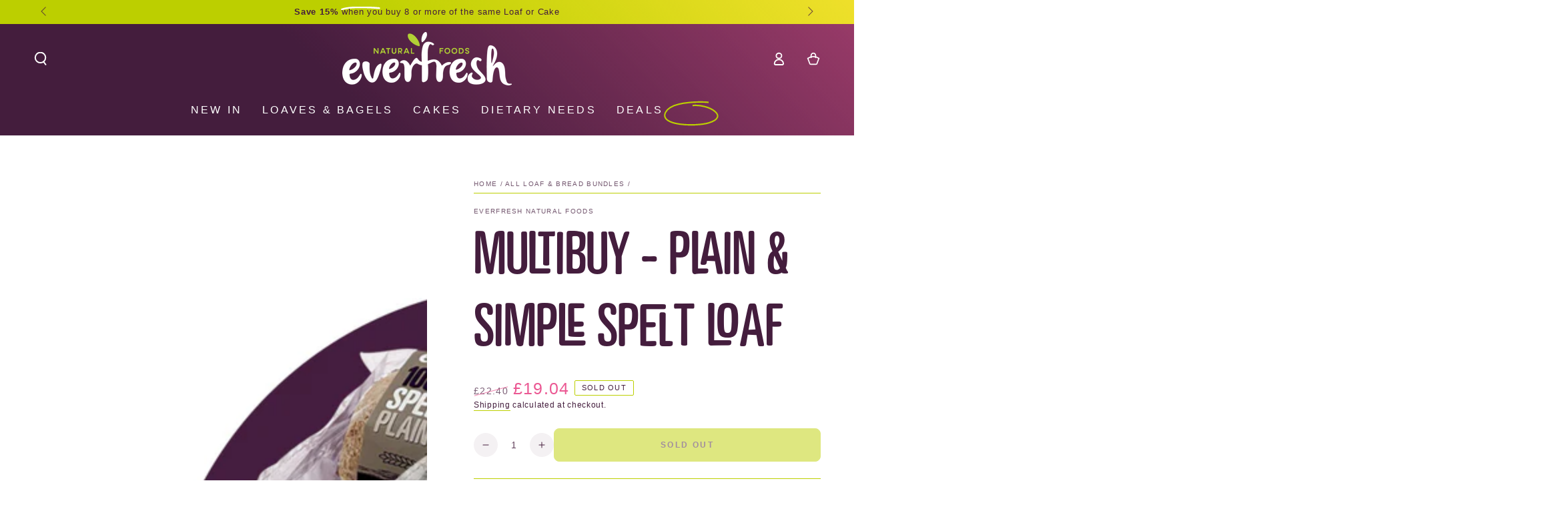

--- FILE ---
content_type: text/html; charset=utf-8
request_url: https://www.everfreshnaturalfoods.com/collections/all-loaf-bread-bundles/products/multibuy-plain-simple-organic-sprouted-spelt-loaf
body_size: 47580
content:
<!doctype html>
<html class="no-js" lang="en">
  <head>
    <meta charset="utf-8">
    <meta http-equiv="X-UA-Compatible" content="IE=edge">
    <meta name="viewport" content="width=device-width,initial-scale=1">
    <meta name="theme-color" content="">
    <link rel="canonical" href="https://www.everfreshnaturalfoods.com/products/multibuy-plain-simple-organic-sprouted-spelt-loaf">
    <link rel="preconnect" href="https://cdn.shopify.com" crossorigin><link rel="icon" type="image/png" href="//www.everfreshnaturalfoods.com/cdn/shop/files/apple-icon-180x180.png?crop=center&height=32&v=1676530252&width=32"><title>
      MULTIBUY - Plain &amp; Simple Spelt Loaf | Everfresh Natural Foods</title><meta name="description" content="Our Plain &amp; Simple Spelt Loaf is baked with the goodness of whole sprouted grains, is Organic, Vegan Friendly and free from Gluten, Preservatives, and Additives.">

<meta property="og:site_name" content="Everfresh Natural Foods">
<meta property="og:url" content="https://www.everfreshnaturalfoods.com/products/multibuy-plain-simple-organic-sprouted-spelt-loaf">
<meta property="og:title" content="MULTIBUY - Plain &amp; Simple Spelt Loaf | Everfresh Natural Foods">
<meta property="og:type" content="product">
<meta property="og:description" content="Our Plain &amp; Simple Spelt Loaf is baked with the goodness of whole sprouted grains, is Organic, Vegan Friendly and free from Gluten, Preservatives, and Additives."><meta property="og:image" content="http://www.everfreshnaturalfoods.com/cdn/shop/files/CASE_PS_SpeltBUNDLE001.jpg?v=1700561432">
  <meta property="og:image:secure_url" content="https://www.everfreshnaturalfoods.com/cdn/shop/files/CASE_PS_SpeltBUNDLE001.jpg?v=1700561432">
  <meta property="og:image:width" content="1000">
  <meta property="og:image:height" content="1000"><meta property="og:price:amount" content="19.04">
  <meta property="og:price:currency" content="GBP"><meta name="twitter:card" content="summary_large_image">
<meta name="twitter:title" content="MULTIBUY - Plain &amp; Simple Spelt Loaf | Everfresh Natural Foods">
<meta name="twitter:description" content="Our Plain &amp; Simple Spelt Loaf is baked with the goodness of whole sprouted grains, is Organic, Vegan Friendly and free from Gluten, Preservatives, and Additives.">


    <script async crossorigin fetchpriority="high" src="/cdn/shopifycloud/importmap-polyfill/es-modules-shim.2.4.0.js"></script>
<script type="importmap">
      {
        "imports": {
          "mdl-scrollsnap": "//www.everfreshnaturalfoods.com/cdn/shop/t/21/assets/scrollsnap.js?v=170600829773392310311764927892",
          "timeline-component": "//www.everfreshnaturalfoods.com/cdn/shop/t/21/assets/timeline-component.js?v=25828140184624228211764927887",
          "comparison-table-component": "//www.everfreshnaturalfoods.com/cdn/shop/t/21/assets/comparison-table-component.js?v=95021244545988581221764927969"
        }
      }
    </script>

    <script src="//www.everfreshnaturalfoods.com/cdn/shop/t/21/assets/vendor-v4.js" defer="defer"></script>
    <script src="//www.everfreshnaturalfoods.com/cdn/shop/t/21/assets/pubsub.js?v=64530984355039965911764927973" defer="defer"></script>
    <script src="//www.everfreshnaturalfoods.com/cdn/shop/t/21/assets/global.js?v=105739679177674998921764927927" defer="defer"></script>
    <script src="//www.everfreshnaturalfoods.com/cdn/shop/t/21/assets/modules-basis.js?v=7117348240208911571764927966" defer="defer"></script>

    <script>window.performance && window.performance.mark && window.performance.mark('shopify.content_for_header.start');</script><meta name="google-site-verification" content="Z7auWbMaGoyxTBF8BL3-yFLZOYEhjNM848n5HgNRK0k">
<meta name="facebook-domain-verification" content="x0oz3h0ej5nxzkkgafp1wurzfv0dkl">
<meta id="shopify-digital-wallet" name="shopify-digital-wallet" content="/71866646845/digital_wallets/dialog">
<meta name="shopify-requires-components" content="true" product-ids="8926290837821">
<meta name="shopify-checkout-api-token" content="68bb7d6278571a31e8fd1868382d2ac7">
<link rel="alternate" type="application/json+oembed" href="https://www.everfreshnaturalfoods.com/products/multibuy-plain-simple-organic-sprouted-spelt-loaf.oembed">
<script async="async" src="/checkouts/internal/preloads.js?locale=en-GB"></script>
<link rel="preconnect" href="https://shop.app" crossorigin="anonymous">
<script async="async" src="https://shop.app/checkouts/internal/preloads.js?locale=en-GB&shop_id=71866646845" crossorigin="anonymous"></script>
<script id="apple-pay-shop-capabilities" type="application/json">{"shopId":71866646845,"countryCode":"GB","currencyCode":"GBP","merchantCapabilities":["supports3DS"],"merchantId":"gid:\/\/shopify\/Shop\/71866646845","merchantName":"Everfresh Natural Foods","requiredBillingContactFields":["postalAddress","email","phone"],"requiredShippingContactFields":["postalAddress","email","phone"],"shippingType":"shipping","supportedNetworks":["visa","maestro","masterCard","discover","elo"],"total":{"type":"pending","label":"Everfresh Natural Foods","amount":"1.00"},"shopifyPaymentsEnabled":true,"supportsSubscriptions":true}</script>
<script id="shopify-features" type="application/json">{"accessToken":"68bb7d6278571a31e8fd1868382d2ac7","betas":["rich-media-storefront-analytics"],"domain":"www.everfreshnaturalfoods.com","predictiveSearch":true,"shopId":71866646845,"locale":"en"}</script>
<script>var Shopify = Shopify || {};
Shopify.shop = "everfresh-natural-foods.myshopify.com";
Shopify.locale = "en";
Shopify.currency = {"active":"GBP","rate":"1.0"};
Shopify.country = "GB";
Shopify.theme = {"name":"ENF Production (BeYours V8.4.0)","id":182071656826,"schema_name":"Be Yours","schema_version":"8.4.0","theme_store_id":1399,"role":"main"};
Shopify.theme.handle = "null";
Shopify.theme.style = {"id":null,"handle":null};
Shopify.cdnHost = "www.everfreshnaturalfoods.com/cdn";
Shopify.routes = Shopify.routes || {};
Shopify.routes.root = "/";</script>
<script type="module">!function(o){(o.Shopify=o.Shopify||{}).modules=!0}(window);</script>
<script>!function(o){function n(){var o=[];function n(){o.push(Array.prototype.slice.apply(arguments))}return n.q=o,n}var t=o.Shopify=o.Shopify||{};t.loadFeatures=n(),t.autoloadFeatures=n()}(window);</script>
<script>
  window.ShopifyPay = window.ShopifyPay || {};
  window.ShopifyPay.apiHost = "shop.app\/pay";
  window.ShopifyPay.redirectState = null;
</script>
<script id="shop-js-analytics" type="application/json">{"pageType":"product"}</script>
<script defer="defer" async type="module" src="//www.everfreshnaturalfoods.com/cdn/shopifycloud/shop-js/modules/v2/client.init-shop-cart-sync_BdyHc3Nr.en.esm.js"></script>
<script defer="defer" async type="module" src="//www.everfreshnaturalfoods.com/cdn/shopifycloud/shop-js/modules/v2/chunk.common_Daul8nwZ.esm.js"></script>
<script type="module">
  await import("//www.everfreshnaturalfoods.com/cdn/shopifycloud/shop-js/modules/v2/client.init-shop-cart-sync_BdyHc3Nr.en.esm.js");
await import("//www.everfreshnaturalfoods.com/cdn/shopifycloud/shop-js/modules/v2/chunk.common_Daul8nwZ.esm.js");

  window.Shopify.SignInWithShop?.initShopCartSync?.({"fedCMEnabled":true,"windoidEnabled":true});

</script>
<script>
  window.Shopify = window.Shopify || {};
  if (!window.Shopify.featureAssets) window.Shopify.featureAssets = {};
  window.Shopify.featureAssets['shop-js'] = {"shop-cart-sync":["modules/v2/client.shop-cart-sync_QYOiDySF.en.esm.js","modules/v2/chunk.common_Daul8nwZ.esm.js"],"init-fed-cm":["modules/v2/client.init-fed-cm_DchLp9rc.en.esm.js","modules/v2/chunk.common_Daul8nwZ.esm.js"],"shop-button":["modules/v2/client.shop-button_OV7bAJc5.en.esm.js","modules/v2/chunk.common_Daul8nwZ.esm.js"],"init-windoid":["modules/v2/client.init-windoid_DwxFKQ8e.en.esm.js","modules/v2/chunk.common_Daul8nwZ.esm.js"],"shop-cash-offers":["modules/v2/client.shop-cash-offers_DWtL6Bq3.en.esm.js","modules/v2/chunk.common_Daul8nwZ.esm.js","modules/v2/chunk.modal_CQq8HTM6.esm.js"],"shop-toast-manager":["modules/v2/client.shop-toast-manager_CX9r1SjA.en.esm.js","modules/v2/chunk.common_Daul8nwZ.esm.js"],"init-shop-email-lookup-coordinator":["modules/v2/client.init-shop-email-lookup-coordinator_UhKnw74l.en.esm.js","modules/v2/chunk.common_Daul8nwZ.esm.js"],"pay-button":["modules/v2/client.pay-button_DzxNnLDY.en.esm.js","modules/v2/chunk.common_Daul8nwZ.esm.js"],"avatar":["modules/v2/client.avatar_BTnouDA3.en.esm.js"],"init-shop-cart-sync":["modules/v2/client.init-shop-cart-sync_BdyHc3Nr.en.esm.js","modules/v2/chunk.common_Daul8nwZ.esm.js"],"shop-login-button":["modules/v2/client.shop-login-button_D8B466_1.en.esm.js","modules/v2/chunk.common_Daul8nwZ.esm.js","modules/v2/chunk.modal_CQq8HTM6.esm.js"],"init-customer-accounts-sign-up":["modules/v2/client.init-customer-accounts-sign-up_C8fpPm4i.en.esm.js","modules/v2/client.shop-login-button_D8B466_1.en.esm.js","modules/v2/chunk.common_Daul8nwZ.esm.js","modules/v2/chunk.modal_CQq8HTM6.esm.js"],"init-shop-for-new-customer-accounts":["modules/v2/client.init-shop-for-new-customer-accounts_CVTO0Ztu.en.esm.js","modules/v2/client.shop-login-button_D8B466_1.en.esm.js","modules/v2/chunk.common_Daul8nwZ.esm.js","modules/v2/chunk.modal_CQq8HTM6.esm.js"],"init-customer-accounts":["modules/v2/client.init-customer-accounts_dRgKMfrE.en.esm.js","modules/v2/client.shop-login-button_D8B466_1.en.esm.js","modules/v2/chunk.common_Daul8nwZ.esm.js","modules/v2/chunk.modal_CQq8HTM6.esm.js"],"shop-follow-button":["modules/v2/client.shop-follow-button_CkZpjEct.en.esm.js","modules/v2/chunk.common_Daul8nwZ.esm.js","modules/v2/chunk.modal_CQq8HTM6.esm.js"],"lead-capture":["modules/v2/client.lead-capture_BntHBhfp.en.esm.js","modules/v2/chunk.common_Daul8nwZ.esm.js","modules/v2/chunk.modal_CQq8HTM6.esm.js"],"checkout-modal":["modules/v2/client.checkout-modal_CfxcYbTm.en.esm.js","modules/v2/chunk.common_Daul8nwZ.esm.js","modules/v2/chunk.modal_CQq8HTM6.esm.js"],"shop-login":["modules/v2/client.shop-login_Da4GZ2H6.en.esm.js","modules/v2/chunk.common_Daul8nwZ.esm.js","modules/v2/chunk.modal_CQq8HTM6.esm.js"],"payment-terms":["modules/v2/client.payment-terms_MV4M3zvL.en.esm.js","modules/v2/chunk.common_Daul8nwZ.esm.js","modules/v2/chunk.modal_CQq8HTM6.esm.js"]};
</script>
<script id="__st">var __st={"a":71866646845,"offset":0,"reqid":"75c631c6-cded-4006-93c8-dd36be2aefc0-1769024985","pageurl":"www.everfreshnaturalfoods.com\/collections\/all-loaf-bread-bundles\/products\/multibuy-plain-simple-organic-sprouted-spelt-loaf","u":"a30a57873512","p":"product","rtyp":"product","rid":8926290837821};</script>
<script>window.ShopifyPaypalV4VisibilityTracking = true;</script>
<script id="captcha-bootstrap">!function(){'use strict';const t='contact',e='account',n='new_comment',o=[[t,t],['blogs',n],['comments',n],[t,'customer']],c=[[e,'customer_login'],[e,'guest_login'],[e,'recover_customer_password'],[e,'create_customer']],r=t=>t.map((([t,e])=>`form[action*='/${t}']:not([data-nocaptcha='true']) input[name='form_type'][value='${e}']`)).join(','),a=t=>()=>t?[...document.querySelectorAll(t)].map((t=>t.form)):[];function s(){const t=[...o],e=r(t);return a(e)}const i='password',u='form_key',d=['recaptcha-v3-token','g-recaptcha-response','h-captcha-response',i],f=()=>{try{return window.sessionStorage}catch{return}},m='__shopify_v',_=t=>t.elements[u];function p(t,e,n=!1){try{const o=window.sessionStorage,c=JSON.parse(o.getItem(e)),{data:r}=function(t){const{data:e,action:n}=t;return t[m]||n?{data:e,action:n}:{data:t,action:n}}(c);for(const[e,n]of Object.entries(r))t.elements[e]&&(t.elements[e].value=n);n&&o.removeItem(e)}catch(o){console.error('form repopulation failed',{error:o})}}const l='form_type',E='cptcha';function T(t){t.dataset[E]=!0}const w=window,h=w.document,L='Shopify',v='ce_forms',y='captcha';let A=!1;((t,e)=>{const n=(g='f06e6c50-85a8-45c8-87d0-21a2b65856fe',I='https://cdn.shopify.com/shopifycloud/storefront-forms-hcaptcha/ce_storefront_forms_captcha_hcaptcha.v1.5.2.iife.js',D={infoText:'Protected by hCaptcha',privacyText:'Privacy',termsText:'Terms'},(t,e,n)=>{const o=w[L][v],c=o.bindForm;if(c)return c(t,g,e,D).then(n);var r;o.q.push([[t,g,e,D],n]),r=I,A||(h.body.append(Object.assign(h.createElement('script'),{id:'captcha-provider',async:!0,src:r})),A=!0)});var g,I,D;w[L]=w[L]||{},w[L][v]=w[L][v]||{},w[L][v].q=[],w[L][y]=w[L][y]||{},w[L][y].protect=function(t,e){n(t,void 0,e),T(t)},Object.freeze(w[L][y]),function(t,e,n,w,h,L){const[v,y,A,g]=function(t,e,n){const i=e?o:[],u=t?c:[],d=[...i,...u],f=r(d),m=r(i),_=r(d.filter((([t,e])=>n.includes(e))));return[a(f),a(m),a(_),s()]}(w,h,L),I=t=>{const e=t.target;return e instanceof HTMLFormElement?e:e&&e.form},D=t=>v().includes(t);t.addEventListener('submit',(t=>{const e=I(t);if(!e)return;const n=D(e)&&!e.dataset.hcaptchaBound&&!e.dataset.recaptchaBound,o=_(e),c=g().includes(e)&&(!o||!o.value);(n||c)&&t.preventDefault(),c&&!n&&(function(t){try{if(!f())return;!function(t){const e=f();if(!e)return;const n=_(t);if(!n)return;const o=n.value;o&&e.removeItem(o)}(t);const e=Array.from(Array(32),(()=>Math.random().toString(36)[2])).join('');!function(t,e){_(t)||t.append(Object.assign(document.createElement('input'),{type:'hidden',name:u})),t.elements[u].value=e}(t,e),function(t,e){const n=f();if(!n)return;const o=[...t.querySelectorAll(`input[type='${i}']`)].map((({name:t})=>t)),c=[...d,...o],r={};for(const[a,s]of new FormData(t).entries())c.includes(a)||(r[a]=s);n.setItem(e,JSON.stringify({[m]:1,action:t.action,data:r}))}(t,e)}catch(e){console.error('failed to persist form',e)}}(e),e.submit())}));const S=(t,e)=>{t&&!t.dataset[E]&&(n(t,e.some((e=>e===t))),T(t))};for(const o of['focusin','change'])t.addEventListener(o,(t=>{const e=I(t);D(e)&&S(e,y())}));const B=e.get('form_key'),M=e.get(l),P=B&&M;t.addEventListener('DOMContentLoaded',(()=>{const t=y();if(P)for(const e of t)e.elements[l].value===M&&p(e,B);[...new Set([...A(),...v().filter((t=>'true'===t.dataset.shopifyCaptcha))])].forEach((e=>S(e,t)))}))}(h,new URLSearchParams(w.location.search),n,t,e,['guest_login'])})(!0,!0)}();</script>
<script integrity="sha256-4kQ18oKyAcykRKYeNunJcIwy7WH5gtpwJnB7kiuLZ1E=" data-source-attribution="shopify.loadfeatures" defer="defer" src="//www.everfreshnaturalfoods.com/cdn/shopifycloud/storefront/assets/storefront/load_feature-a0a9edcb.js" crossorigin="anonymous"></script>
<script crossorigin="anonymous" defer="defer" src="//www.everfreshnaturalfoods.com/cdn/shopifycloud/storefront/assets/shopify_pay/storefront-65b4c6d7.js?v=20250812"></script>
<script data-source-attribution="shopify.dynamic_checkout.dynamic.init">var Shopify=Shopify||{};Shopify.PaymentButton=Shopify.PaymentButton||{isStorefrontPortableWallets:!0,init:function(){window.Shopify.PaymentButton.init=function(){};var t=document.createElement("script");t.src="https://www.everfreshnaturalfoods.com/cdn/shopifycloud/portable-wallets/latest/portable-wallets.en.js",t.type="module",document.head.appendChild(t)}};
</script>
<script data-source-attribution="shopify.dynamic_checkout.buyer_consent">
  function portableWalletsHideBuyerConsent(e){var t=document.getElementById("shopify-buyer-consent"),n=document.getElementById("shopify-subscription-policy-button");t&&n&&(t.classList.add("hidden"),t.setAttribute("aria-hidden","true"),n.removeEventListener("click",e))}function portableWalletsShowBuyerConsent(e){var t=document.getElementById("shopify-buyer-consent"),n=document.getElementById("shopify-subscription-policy-button");t&&n&&(t.classList.remove("hidden"),t.removeAttribute("aria-hidden"),n.addEventListener("click",e))}window.Shopify?.PaymentButton&&(window.Shopify.PaymentButton.hideBuyerConsent=portableWalletsHideBuyerConsent,window.Shopify.PaymentButton.showBuyerConsent=portableWalletsShowBuyerConsent);
</script>
<script data-source-attribution="shopify.dynamic_checkout.cart.bootstrap">document.addEventListener("DOMContentLoaded",(function(){function t(){return document.querySelector("shopify-accelerated-checkout-cart, shopify-accelerated-checkout")}if(t())Shopify.PaymentButton.init();else{new MutationObserver((function(e,n){t()&&(Shopify.PaymentButton.init(),n.disconnect())})).observe(document.body,{childList:!0,subtree:!0})}}));
</script>
<link id="shopify-accelerated-checkout-styles" rel="stylesheet" media="screen" href="https://www.everfreshnaturalfoods.com/cdn/shopifycloud/portable-wallets/latest/accelerated-checkout-backwards-compat.css" crossorigin="anonymous">
<style id="shopify-accelerated-checkout-cart">
        #shopify-buyer-consent {
  margin-top: 1em;
  display: inline-block;
  width: 100%;
}

#shopify-buyer-consent.hidden {
  display: none;
}

#shopify-subscription-policy-button {
  background: none;
  border: none;
  padding: 0;
  text-decoration: underline;
  font-size: inherit;
  cursor: pointer;
}

#shopify-subscription-policy-button::before {
  box-shadow: none;
}

      </style>
<script id="sections-script" data-sections="header" defer="defer" src="//www.everfreshnaturalfoods.com/cdn/shop/t/21/compiled_assets/scripts.js?v=784"></script>
<script>window.performance && window.performance.mark && window.performance.mark('shopify.content_for_header.end');</script><style data-shopify>
  
  
  
  
  

  :root {
    --font-body-family: Helvetica, Arial, sans-serif;
    --font-body-style: normal;
    --font-body-weight: 400;

    --font-heading-family: Helvetica, Arial, sans-serif;
    --font-heading-style: normal;
    --font-heading-weight: 400;

    --font-body-scale: 1.0;
    --font-heading-scale: 0.9;

    --font-navigation-family: var(--font-heading-family);
    --font-navigation-size: 16px;
    --font-navigation-weight: var(--font-heading-weight);
    --font-button-family: var(--font-body-family);
    --font-button-size: 12px;
    --font-button-baseline: 0rem;
    --font-price-family: var(--font-heading-family);
    --font-price-scale: var(--font-heading-scale);

    --color-base-text: 68, 29, 61;
    --color-base-background: 255, 255, 255;
    --color-base-solid-button-labels: 68, 29, 61;
    --color-base-outline-button-labels: 68, 29, 61;
    --color-base-accent: 188, 207, 0;
    --color-base-heading: 68, 29, 61;
    --color-base-border: 188, 207, 0;
    --color-placeholder: 255, 255, 255;
    --color-overlay: 68, 29, 61;
    --color-keyboard-focus: 110, 159, 213;
    --color-shadow: 68, 29, 61;
    --shadow-opacity: 1;

    --color-background-dark: 235, 235, 235;
    --color-price: #bccf00;
    --color-sale-price: #eb5893;
    --color-sale-badge-background: #eb5893;
    --color-reviews: #648e2e;
    --color-critical: #d72c0d;
    --color-success: #008060;
    --color-highlight: 188, 207, 0;

    --payment-terms-background-color: #ffffff;
    --page-width: 160rem;
    --page-width-margin: 0rem;

    --card-color-scheme: var(--color-placeholder);
    --card-text-alignment: left;
    --card-flex-alignment: flex-left;
    --card-image-padding: 0px;
    --card-border-width: 0px;
    --card-radius: 0px;
    --card-shadow-horizontal-offset: 0px;
    --card-shadow-vertical-offset: 0px;
    
    --button-radius: 8px;
    --button-border-width: 1px;
    --button-shadow-horizontal-offset: 0px;
    --button-shadow-vertical-offset: 0px;

    --spacing-sections-desktop: 0px;
    --spacing-sections-mobile: 0px;

    --gradient-free-ship-progress: linear-gradient(325deg,#F9423A 0,#F1E04D 100%);
    --gradient-free-ship-complete: linear-gradient(325deg, #049cff 0, #35ee7a 100%);

    --plabel-price-tag-color: #000000;
    --plabel-price-tag-background: #d1d5db;
    --plabel-price-tag-height: 2.5rem;

    --swatch-outline-color: #f4f6f8;--text-8xl: 6.0rem;
    --text-6xl: 3.75rem;
    --text-5xl: 3.0rem;
    --text-4xl: 2.25rem;
    --text-3xl: 1.875rem;
    --text-2xl: 1.5rem;
    --text-xl: 1.25rem;
    --text-lg: 1.125rem;
    --text-base: 1.0rem;
    --text-2sm: 0.8125rem;
    --text-sm: 0.875rem;
    --text-xs: 0.75rem;
    --text-3xs: 0.625rem;

    --fluid-sm-to-base: clamp(var(--text-sm), 0.8115rem + 0.1587vw, var(--text-base));
    --fluid-sm-to-lg: clamp(var(--text-sm), 0.748rem + 0.3174vw, var(--text-lg));
    --fluid-base-to-xl: clamp(var(--text-base), 0.873rem + 0.3175vw, var(--text-xl));
    --fluid-base-to-2xl: clamp(var(--text-base), 0.746rem + 0.6349vw, var(--text-2xl));
    --fluid-lg-to-2xl: clamp(var(--text-lg), 0.9722rem + 0.4444vw, var(--text-2xl));
    --fluid-xl-to-3xl: clamp(var(--text-xl), 0.4966rem + 1.1818vw, var(--text-3xl));

    --tw-translate-x: 0;
    --tw-translate-y: 0;
    --tw-rotate: 0;
    --tw-skew-x: 0;
    --tw-skew-y: 0;
    --tw-scale-x: 1;
    --tw-scale-y: 1;

    --font-normal: 400;
    --font-medium: 500;
    --font-bold: 700;

    --sp-0d5: 0.125rem;
    --sp-1: 0.25rem;
    --sp-1d5: 0.375rem;
    --sp-2: 0.5rem;
    --sp-2d5: 0.625rem;
    --sp-3: 0.75rem;
    --sp-3d5: 0.875rem;
    --sp-4: 1rem;
    --sp-4d5: 1.125rem;
    --sp-5: 1.25rem;
    --sp-5d5: 1.375rem;
    --sp-6: 1.5rem;
    --sp-6d5: 1.625rem;
    --sp-7: 1.75rem;
    --sp-7d5: 1.875rem;
    --sp-8: 2rem;
    --sp-9: 2.25rem;
    --sp-10: 2.5rem;
    --sp-12: 3rem;
    --sp-14: 3.5rem;
  }

  *,
  *::before,
  *::after {
    box-sizing: inherit;
  }

  html {
    box-sizing: border-box;
    font-size: calc(var(--font-body-scale) * 62.5%);
    height: 100%;
  }

  body {
    min-height: 100%;
    margin: 0;
    font-size: 1.5rem;
    letter-spacing: 0.06rem;
    line-height: calc(1 + 0.8 / var(--font-body-scale));
    font-family: var(--font-body-family);
    font-style: var(--font-body-style);
    font-weight: var(--font-body-weight);
  }

  @media screen and (min-width: 750px) {
    body {
      font-size: 1.6rem;
    }
  }</style><link href="//www.everfreshnaturalfoods.com/cdn/shop/t/21/assets/base.css?v=56154053777866764741764927970" rel="stylesheet" type="text/css" media="all" /><link rel="stylesheet" href="//www.everfreshnaturalfoods.com/cdn/shop/t/21/assets/apps.css?v=58555770612562691921764927924" media="print" fetchpriority="low" onload="this.media='all'">

    <link rel="stylesheet" href="//www.everfreshnaturalfoods.com/cdn/shop/t/21/assets/component-predictive-search.css?v=94320327991181004901764927919" media="print" onload="this.media='all'"><link rel="stylesheet" href="//www.everfreshnaturalfoods.com/cdn/shop/t/21/assets/component-quick-view.css?v=161742497119562552051764927968" media="print" onload="this.media='all'"><link rel="stylesheet" href="//www.everfreshnaturalfoods.com/cdn/shop/t/21/assets/component-color-swatches.css?v=147375175252346861151764927933" media="print" onload="this.media='all'"><script>
  document.documentElement.classList.replace('no-js', 'js');

  window.theme = window.theme || {};

  theme.routes = {
    root_url: '/',
    cart_url: '/cart',
    cart_add_url: '/cart/add',
    cart_change_url: '/cart/change',
    cart_update_url: '/cart/update',
    search_url: '/search',
    predictive_search_url: '/search/suggest'
  };

  theme.cartStrings = {
    error: `There was an error while updating your cart. Please try again.`,
    quantityError: `You can only add [quantity] of this item to your cart.`
  };

  theme.variantStrings = {
    addToCart: `Add to cart`,
    soldOut: `Sold out`,
    unavailable: `Unavailable`,
    preOrder: `Pre-order`
  };

  theme.accessibilityStrings = {
    imageAvailable: `Image [index] is now available in gallery view`,
    shareSuccess: `Link copied to clipboard!`,
    fillInAllLineItemPropertyRequiredFields: `Please fill in all required fields`
  }

  theme.dateStrings = {
    d: `D`,
    day: `Day`,
    days: `Days`,
    hour: `Hour`,
    hours: `Hours`,
    minute: `Min`,
    minutes: `Mins`,
    second: `Sec`,
    seconds: `Secs`
  };theme.shopSettings = {
    moneyFormat: "£{{amount}}",
    isoCode: "GBP",
    cartDrawer: true,
    currencyCode: false,
    giftwrapRate: 'product'
  };

  theme.settings = {
    themeName: 'Be Yours',
    themeVersion: '8.4.0',
    agencyId: ''
  };

  /*! (c) Andrea Giammarchi @webreflection ISC */
  !function(){"use strict";var e=function(e,t){var n=function(e){for(var t=0,n=e.length;t<n;t++)r(e[t])},r=function(e){var t=e.target,n=e.attributeName,r=e.oldValue;t.attributeChangedCallback(n,r,t.getAttribute(n))};return function(o,a){var l=o.constructor.observedAttributes;return l&&e(a).then((function(){new t(n).observe(o,{attributes:!0,attributeOldValue:!0,attributeFilter:l});for(var e=0,a=l.length;e<a;e++)o.hasAttribute(l[e])&&r({target:o,attributeName:l[e],oldValue:null})})),o}};function t(e,t){(null==t||t>e.length)&&(t=e.length);for(var n=0,r=new Array(t);n<t;n++)r[n]=e[n];return r}function n(e,n){var r="undefined"!=typeof Symbol&&e[Symbol.iterator]||e["@@iterator"];if(!r){if(Array.isArray(e)||(r=function(e,n){if(e){if("string"==typeof e)return t(e,n);var r=Object.prototype.toString.call(e).slice(8,-1);return"Object"===r&&e.constructor&&(r=e.constructor.name),"Map"===r||"Set"===r?Array.from(e):"Arguments"===r||/^(?:Ui|I)nt(?:8|16|32)(?:Clamped)?Array$/.test(r)?t(e,n):void 0}}(e))||n&&e&&"number"==typeof e.length){r&&(e=r);var o=0,a=function(){};return{s:a,n:function(){return o>=e.length?{done:!0}:{done:!1,value:e[o++]}},e:function(e){throw e},f:a}}throw new TypeError("Invalid attempt to iterate non-iterable instance.\nIn order to be iterable, non-array objects must have a [Symbol.iterator]() method.")}var l,i=!0,u=!1;return{s:function(){r=r.call(e)},n:function(){var e=r.next();return i=e.done,e},e:function(e){u=!0,l=e},f:function(){try{i||null==r.return||r.return()}finally{if(u)throw l}}}}
  /*! (c) Andrea Giammarchi - ISC */var r=!0,o=!1,a="querySelectorAll",l="querySelectorAll",i=self,u=i.document,c=i.Element,s=i.MutationObserver,f=i.Set,d=i.WeakMap,h=function(e){return l in e},v=[].filter,g=function(e){var t=new d,i=function(n,r){var o;if(r)for(var a,l=function(e){return e.matches||e.webkitMatchesSelector||e.msMatchesSelector}(n),i=0,u=p.length;i<u;i++)l.call(n,a=p[i])&&(t.has(n)||t.set(n,new f),(o=t.get(n)).has(a)||(o.add(a),e.handle(n,r,a)));else t.has(n)&&(o=t.get(n),t.delete(n),o.forEach((function(t){e.handle(n,r,t)})))},g=function(e){for(var t=!(arguments.length>1&&void 0!==arguments[1])||arguments[1],n=0,r=e.length;n<r;n++)i(e[n],t)},p=e.query,y=e.root||u,m=function(e){var t=arguments.length>1&&void 0!==arguments[1]?arguments[1]:document,l=arguments.length>2&&void 0!==arguments[2]?arguments[2]:MutationObserver,i=arguments.length>3&&void 0!==arguments[3]?arguments[3]:["*"],u=function t(o,l,i,u,c,s){var f,d=n(o);try{for(d.s();!(f=d.n()).done;){var h=f.value;(s||a in h)&&(c?i.has(h)||(i.add(h),u.delete(h),e(h,c)):u.has(h)||(u.add(h),i.delete(h),e(h,c)),s||t(h[a](l),l,i,u,c,r))}}catch(e){d.e(e)}finally{d.f()}},c=new l((function(e){if(i.length){var t,a=i.join(","),l=new Set,c=new Set,s=n(e);try{for(s.s();!(t=s.n()).done;){var f=t.value,d=f.addedNodes,h=f.removedNodes;u(h,a,l,c,o,o),u(d,a,l,c,r,o)}}catch(e){s.e(e)}finally{s.f()}}})),s=c.observe;return(c.observe=function(e){return s.call(c,e,{subtree:r,childList:r})})(t),c}(i,y,s,p),b=c.prototype.attachShadow;return b&&(c.prototype.attachShadow=function(e){var t=b.call(this,e);return m.observe(t),t}),p.length&&g(y[l](p)),{drop:function(e){for(var n=0,r=e.length;n<r;n++)t.delete(e[n])},flush:function(){for(var e=m.takeRecords(),t=0,n=e.length;t<n;t++)g(v.call(e[t].removedNodes,h),!1),g(v.call(e[t].addedNodes,h),!0)},observer:m,parse:g}},p=self,y=p.document,m=p.Map,b=p.MutationObserver,w=p.Object,E=p.Set,S=p.WeakMap,A=p.Element,M=p.HTMLElement,O=p.Node,N=p.Error,C=p.TypeError,T=p.Reflect,q=w.defineProperty,I=w.keys,D=w.getOwnPropertyNames,L=w.setPrototypeOf,P=!self.customElements,k=function(e){for(var t=I(e),n=[],r=t.length,o=0;o<r;o++)n[o]=e[t[o]],delete e[t[o]];return function(){for(var o=0;o<r;o++)e[t[o]]=n[o]}};if(P){var x=function(){var e=this.constructor;if(!$.has(e))throw new C("Illegal constructor");var t=$.get(e);if(W)return z(W,t);var n=H.call(y,t);return z(L(n,e.prototype),t)},H=y.createElement,$=new m,_=new m,j=new m,R=new m,V=[],U=g({query:V,handle:function(e,t,n){var r=j.get(n);if(t&&!r.isPrototypeOf(e)){var o=k(e);W=L(e,r);try{new r.constructor}finally{W=null,o()}}var a="".concat(t?"":"dis","connectedCallback");a in r&&e[a]()}}).parse,W=null,F=function(e){if(!_.has(e)){var t,n=new Promise((function(e){t=e}));_.set(e,{$:n,_:t})}return _.get(e).$},z=e(F,b);q(self,"customElements",{configurable:!0,value:{define:function(e,t){if(R.has(e))throw new N('the name "'.concat(e,'" has already been used with this registry'));$.set(t,e),j.set(e,t.prototype),R.set(e,t),V.push(e),F(e).then((function(){U(y.querySelectorAll(e))})),_.get(e)._(t)},get:function(e){return R.get(e)},whenDefined:F}}),q(x.prototype=M.prototype,"constructor",{value:x}),q(self,"HTMLElement",{configurable:!0,value:x}),q(y,"createElement",{configurable:!0,value:function(e,t){var n=t&&t.is,r=n?R.get(n):R.get(e);return r?new r:H.call(y,e)}}),"isConnected"in O.prototype||q(O.prototype,"isConnected",{configurable:!0,get:function(){return!(this.ownerDocument.compareDocumentPosition(this)&this.DOCUMENT_POSITION_DISCONNECTED)}})}else if(P=!self.customElements.get("extends-li"))try{var B=function e(){return self.Reflect.construct(HTMLLIElement,[],e)};B.prototype=HTMLLIElement.prototype;var G="extends-li";self.customElements.define("extends-li",B,{extends:"li"}),P=y.createElement("li",{is:G}).outerHTML.indexOf(G)<0;var J=self.customElements,K=J.get,Q=J.whenDefined;q(self.customElements,"whenDefined",{configurable:!0,value:function(e){var t=this;return Q.call(this,e).then((function(n){return n||K.call(t,e)}))}})}catch(e){}if(P){var X=function(e){var t=ae.get(e);ve(t.querySelectorAll(this),e.isConnected)},Y=self.customElements,Z=y.createElement,ee=Y.define,te=Y.get,ne=Y.upgrade,re=T||{construct:function(e){return e.call(this)}},oe=re.construct,ae=new S,le=new E,ie=new m,ue=new m,ce=new m,se=new m,fe=[],de=[],he=function(e){return se.get(e)||te.call(Y,e)},ve=g({query:de,handle:function(e,t,n){var r=ce.get(n);if(t&&!r.isPrototypeOf(e)){var o=k(e);be=L(e,r);try{new r.constructor}finally{be=null,o()}}var a="".concat(t?"":"dis","connectedCallback");a in r&&e[a]()}}).parse,ge=g({query:fe,handle:function(e,t){ae.has(e)&&(t?le.add(e):le.delete(e),de.length&&X.call(de,e))}}).parse,pe=A.prototype.attachShadow;pe&&(A.prototype.attachShadow=function(e){var t=pe.call(this,e);return ae.set(this,t),t});var ye=function(e){if(!ue.has(e)){var t,n=new Promise((function(e){t=e}));ue.set(e,{$:n,_:t})}return ue.get(e).$},me=e(ye,b),be=null;D(self).filter((function(e){return/^HTML.*Element$/.test(e)})).forEach((function(e){var t=self[e];function n(){var e=this.constructor;if(!ie.has(e))throw new C("Illegal constructor");var n=ie.get(e),r=n.is,o=n.tag;if(r){if(be)return me(be,r);var a=Z.call(y,o);return a.setAttribute("is",r),me(L(a,e.prototype),r)}return oe.call(this,t,[],e)}q(n.prototype=t.prototype,"constructor",{value:n}),q(self,e,{value:n})})),q(y,"createElement",{configurable:!0,value:function(e,t){var n=t&&t.is;if(n){var r=se.get(n);if(r&&ie.get(r).tag===e)return new r}var o=Z.call(y,e);return n&&o.setAttribute("is",n),o}}),q(Y,"get",{configurable:!0,value:he}),q(Y,"whenDefined",{configurable:!0,value:ye}),q(Y,"upgrade",{configurable:!0,value:function(e){var t=e.getAttribute("is");if(t){var n=se.get(t);if(n)return void me(L(e,n.prototype),t)}ne.call(Y,e)}}),q(Y,"define",{configurable:!0,value:function(e,t,n){if(he(e))throw new N("'".concat(e,"' has already been defined as a custom element"));var r,o=n&&n.extends;ie.set(t,o?{is:e,tag:o}:{is:"",tag:e}),o?(r="".concat(o,'[is="').concat(e,'"]'),ce.set(r,t.prototype),se.set(e,t),de.push(r)):(ee.apply(Y,arguments),fe.push(r=e)),ye(e).then((function(){o?(ve(y.querySelectorAll(r)),le.forEach(X,[r])):ge(y.querySelectorAll(r))})),ue.get(e)._(t)}})}}();
</script>
<!-- BEGIN app block: shopify://apps/rt-google-fonts-custom-fonts/blocks/app-embed/2caf2c68-0038-455e-b0b9-066a7c2ad923 --><link rel="preload" as="font" href="https://cdn.shopify.com/s/files/1/0718/6664/6845/files/Fenotype_MotelXenia_a715bcaf-7a3f-412e-8489-b214865abb17.otf?v=1708512221" type="font/otf" crossorigin><link rel="preload" as="font" href="https://cdn.shopify.com/s/files/1/0718/6664/6845/files/Fenotype_MotelXenia_b3bebbf8-f95f-4178-865c-5d482802bc67.woff?v=1708511763" type="font/woff" crossorigin><style id="rafp-stylesheet">@font-face{
            font-family:"Font-1676539606909";
            src:url("https:\/\/cdn.shopify.com\/s\/files\/1\/0718\/6664\/6845\/files\/Fenotype_MotelXenia_a715bcaf-7a3f-412e-8489-b214865abb17.otf?v=1708512221");
            font-display:swap;
          }h1,h2 {font-family:"Font-1676539606909"!important;font-size:90px!important;line-height:1.2em!important;letter-spacing:0px!important;text-transform:uppercase!important;font-style:normal!important;}@font-face{
            font-family:"Font-1708511659014";
            src:url("https:\/\/cdn.shopify.com\/s\/files\/1\/0718\/6664\/6845\/files\/Fenotype_MotelXenia_b3bebbf8-f95f-4178-865c-5d482802bc67.woff?v=1708511763");
            font-display:swap;
          }h1,h2 {font-family:"Font-1708511659014"!important;font-size:90px!important;line-height:1.2em!important;letter-spacing:0px!important;text-transform:uppercase!important;font-style:normal!important;}@media screen and (max-width: 749px) {h1,h2 {font-size:67px!important;}h1,h2 {font-size:67px!important;}}
    </style>
<!-- END app block --><script src="https://cdn.shopify.com/extensions/21b415e1-e68d-43bb-90b9-45b62610bf15/subscriptions-77/assets/app-embed-block.js" type="text/javascript" defer="defer"></script>
<link href="https://cdn.shopify.com/extensions/21b415e1-e68d-43bb-90b9-45b62610bf15/subscriptions-77/assets/styles-embed.css" rel="stylesheet" type="text/css" media="all">
<script src="https://cdn.shopify.com/extensions/19689677-6488-4a31-adf3-fcf4359c5fd9/forms-2295/assets/shopify-forms-loader.js" type="text/javascript" defer="defer"></script>
<script src="https://cdn.shopify.com/extensions/9829290c-2b6c-4517-a42f-0d6eacabb442/1.1.0/assets/font.js" type="text/javascript" defer="defer"></script>
<link href="https://cdn.shopify.com/extensions/9829290c-2b6c-4517-a42f-0d6eacabb442/1.1.0/assets/font.css" rel="stylesheet" type="text/css" media="all">
<link href="https://monorail-edge.shopifysvc.com" rel="dns-prefetch">
<script>(function(){if ("sendBeacon" in navigator && "performance" in window) {try {var session_token_from_headers = performance.getEntriesByType('navigation')[0].serverTiming.find(x => x.name == '_s').description;} catch {var session_token_from_headers = undefined;}var session_cookie_matches = document.cookie.match(/_shopify_s=([^;]*)/);var session_token_from_cookie = session_cookie_matches && session_cookie_matches.length === 2 ? session_cookie_matches[1] : "";var session_token = session_token_from_headers || session_token_from_cookie || "";function handle_abandonment_event(e) {var entries = performance.getEntries().filter(function(entry) {return /monorail-edge.shopifysvc.com/.test(entry.name);});if (!window.abandonment_tracked && entries.length === 0) {window.abandonment_tracked = true;var currentMs = Date.now();var navigation_start = performance.timing.navigationStart;var payload = {shop_id: 71866646845,url: window.location.href,navigation_start,duration: currentMs - navigation_start,session_token,page_type: "product"};window.navigator.sendBeacon("https://monorail-edge.shopifysvc.com/v1/produce", JSON.stringify({schema_id: "online_store_buyer_site_abandonment/1.1",payload: payload,metadata: {event_created_at_ms: currentMs,event_sent_at_ms: currentMs}}));}}window.addEventListener('pagehide', handle_abandonment_event);}}());</script>
<script id="web-pixels-manager-setup">(function e(e,d,r,n,o){if(void 0===o&&(o={}),!Boolean(null===(a=null===(i=window.Shopify)||void 0===i?void 0:i.analytics)||void 0===a?void 0:a.replayQueue)){var i,a;window.Shopify=window.Shopify||{};var t=window.Shopify;t.analytics=t.analytics||{};var s=t.analytics;s.replayQueue=[],s.publish=function(e,d,r){return s.replayQueue.push([e,d,r]),!0};try{self.performance.mark("wpm:start")}catch(e){}var l=function(){var e={modern:/Edge?\/(1{2}[4-9]|1[2-9]\d|[2-9]\d{2}|\d{4,})\.\d+(\.\d+|)|Firefox\/(1{2}[4-9]|1[2-9]\d|[2-9]\d{2}|\d{4,})\.\d+(\.\d+|)|Chrom(ium|e)\/(9{2}|\d{3,})\.\d+(\.\d+|)|(Maci|X1{2}).+ Version\/(15\.\d+|(1[6-9]|[2-9]\d|\d{3,})\.\d+)([,.]\d+|)( \(\w+\)|)( Mobile\/\w+|) Safari\/|Chrome.+OPR\/(9{2}|\d{3,})\.\d+\.\d+|(CPU[ +]OS|iPhone[ +]OS|CPU[ +]iPhone|CPU IPhone OS|CPU iPad OS)[ +]+(15[._]\d+|(1[6-9]|[2-9]\d|\d{3,})[._]\d+)([._]\d+|)|Android:?[ /-](13[3-9]|1[4-9]\d|[2-9]\d{2}|\d{4,})(\.\d+|)(\.\d+|)|Android.+Firefox\/(13[5-9]|1[4-9]\d|[2-9]\d{2}|\d{4,})\.\d+(\.\d+|)|Android.+Chrom(ium|e)\/(13[3-9]|1[4-9]\d|[2-9]\d{2}|\d{4,})\.\d+(\.\d+|)|SamsungBrowser\/([2-9]\d|\d{3,})\.\d+/,legacy:/Edge?\/(1[6-9]|[2-9]\d|\d{3,})\.\d+(\.\d+|)|Firefox\/(5[4-9]|[6-9]\d|\d{3,})\.\d+(\.\d+|)|Chrom(ium|e)\/(5[1-9]|[6-9]\d|\d{3,})\.\d+(\.\d+|)([\d.]+$|.*Safari\/(?![\d.]+ Edge\/[\d.]+$))|(Maci|X1{2}).+ Version\/(10\.\d+|(1[1-9]|[2-9]\d|\d{3,})\.\d+)([,.]\d+|)( \(\w+\)|)( Mobile\/\w+|) Safari\/|Chrome.+OPR\/(3[89]|[4-9]\d|\d{3,})\.\d+\.\d+|(CPU[ +]OS|iPhone[ +]OS|CPU[ +]iPhone|CPU IPhone OS|CPU iPad OS)[ +]+(10[._]\d+|(1[1-9]|[2-9]\d|\d{3,})[._]\d+)([._]\d+|)|Android:?[ /-](13[3-9]|1[4-9]\d|[2-9]\d{2}|\d{4,})(\.\d+|)(\.\d+|)|Mobile Safari.+OPR\/([89]\d|\d{3,})\.\d+\.\d+|Android.+Firefox\/(13[5-9]|1[4-9]\d|[2-9]\d{2}|\d{4,})\.\d+(\.\d+|)|Android.+Chrom(ium|e)\/(13[3-9]|1[4-9]\d|[2-9]\d{2}|\d{4,})\.\d+(\.\d+|)|Android.+(UC? ?Browser|UCWEB|U3)[ /]?(15\.([5-9]|\d{2,})|(1[6-9]|[2-9]\d|\d{3,})\.\d+)\.\d+|SamsungBrowser\/(5\.\d+|([6-9]|\d{2,})\.\d+)|Android.+MQ{2}Browser\/(14(\.(9|\d{2,})|)|(1[5-9]|[2-9]\d|\d{3,})(\.\d+|))(\.\d+|)|K[Aa][Ii]OS\/(3\.\d+|([4-9]|\d{2,})\.\d+)(\.\d+|)/},d=e.modern,r=e.legacy,n=navigator.userAgent;return n.match(d)?"modern":n.match(r)?"legacy":"unknown"}(),u="modern"===l?"modern":"legacy",c=(null!=n?n:{modern:"",legacy:""})[u],f=function(e){return[e.baseUrl,"/wpm","/b",e.hashVersion,"modern"===e.buildTarget?"m":"l",".js"].join("")}({baseUrl:d,hashVersion:r,buildTarget:u}),m=function(e){var d=e.version,r=e.bundleTarget,n=e.surface,o=e.pageUrl,i=e.monorailEndpoint;return{emit:function(e){var a=e.status,t=e.errorMsg,s=(new Date).getTime(),l=JSON.stringify({metadata:{event_sent_at_ms:s},events:[{schema_id:"web_pixels_manager_load/3.1",payload:{version:d,bundle_target:r,page_url:o,status:a,surface:n,error_msg:t},metadata:{event_created_at_ms:s}}]});if(!i)return console&&console.warn&&console.warn("[Web Pixels Manager] No Monorail endpoint provided, skipping logging."),!1;try{return self.navigator.sendBeacon.bind(self.navigator)(i,l)}catch(e){}var u=new XMLHttpRequest;try{return u.open("POST",i,!0),u.setRequestHeader("Content-Type","text/plain"),u.send(l),!0}catch(e){return console&&console.warn&&console.warn("[Web Pixels Manager] Got an unhandled error while logging to Monorail."),!1}}}}({version:r,bundleTarget:l,surface:e.surface,pageUrl:self.location.href,monorailEndpoint:e.monorailEndpoint});try{o.browserTarget=l,function(e){var d=e.src,r=e.async,n=void 0===r||r,o=e.onload,i=e.onerror,a=e.sri,t=e.scriptDataAttributes,s=void 0===t?{}:t,l=document.createElement("script"),u=document.querySelector("head"),c=document.querySelector("body");if(l.async=n,l.src=d,a&&(l.integrity=a,l.crossOrigin="anonymous"),s)for(var f in s)if(Object.prototype.hasOwnProperty.call(s,f))try{l.dataset[f]=s[f]}catch(e){}if(o&&l.addEventListener("load",o),i&&l.addEventListener("error",i),u)u.appendChild(l);else{if(!c)throw new Error("Did not find a head or body element to append the script");c.appendChild(l)}}({src:f,async:!0,onload:function(){if(!function(){var e,d;return Boolean(null===(d=null===(e=window.Shopify)||void 0===e?void 0:e.analytics)||void 0===d?void 0:d.initialized)}()){var d=window.webPixelsManager.init(e)||void 0;if(d){var r=window.Shopify.analytics;r.replayQueue.forEach((function(e){var r=e[0],n=e[1],o=e[2];d.publishCustomEvent(r,n,o)})),r.replayQueue=[],r.publish=d.publishCustomEvent,r.visitor=d.visitor,r.initialized=!0}}},onerror:function(){return m.emit({status:"failed",errorMsg:"".concat(f," has failed to load")})},sri:function(e){var d=/^sha384-[A-Za-z0-9+/=]+$/;return"string"==typeof e&&d.test(e)}(c)?c:"",scriptDataAttributes:o}),m.emit({status:"loading"})}catch(e){m.emit({status:"failed",errorMsg:(null==e?void 0:e.message)||"Unknown error"})}}})({shopId: 71866646845,storefrontBaseUrl: "https://www.everfreshnaturalfoods.com",extensionsBaseUrl: "https://extensions.shopifycdn.com/cdn/shopifycloud/web-pixels-manager",monorailEndpoint: "https://monorail-edge.shopifysvc.com/unstable/produce_batch",surface: "storefront-renderer",enabledBetaFlags: ["2dca8a86"],webPixelsConfigList: [{"id":"757072189","configuration":"{\"config\":\"{\\\"pixel_id\\\":\\\"G-X99DM85KPK\\\",\\\"target_country\\\":\\\"GB\\\",\\\"gtag_events\\\":[{\\\"type\\\":\\\"search\\\",\\\"action_label\\\":[\\\"G-X99DM85KPK\\\",\\\"AW-10778512418\\\/517oCOCs6NAYEKKYzJMo\\\"]},{\\\"type\\\":\\\"begin_checkout\\\",\\\"action_label\\\":[\\\"G-X99DM85KPK\\\",\\\"AW-10778512418\\\/GoLLCOas6NAYEKKYzJMo\\\"]},{\\\"type\\\":\\\"view_item\\\",\\\"action_label\\\":[\\\"G-X99DM85KPK\\\",\\\"AW-10778512418\\\/COhqCN2s6NAYEKKYzJMo\\\",\\\"MC-8G3B31QFNX\\\"]},{\\\"type\\\":\\\"purchase\\\",\\\"action_label\\\":[\\\"G-X99DM85KPK\\\",\\\"AW-10778512418\\\/8wqwCNes6NAYEKKYzJMo\\\",\\\"MC-8G3B31QFNX\\\"]},{\\\"type\\\":\\\"page_view\\\",\\\"action_label\\\":[\\\"G-X99DM85KPK\\\",\\\"AW-10778512418\\\/-o9iCNqs6NAYEKKYzJMo\\\",\\\"MC-8G3B31QFNX\\\"]},{\\\"type\\\":\\\"add_payment_info\\\",\\\"action_label\\\":[\\\"G-X99DM85KPK\\\",\\\"AW-10778512418\\\/limlCOms6NAYEKKYzJMo\\\"]},{\\\"type\\\":\\\"add_to_cart\\\",\\\"action_label\\\":[\\\"G-X99DM85KPK\\\",\\\"AW-10778512418\\\/b-rwCOOs6NAYEKKYzJMo\\\"]}],\\\"enable_monitoring_mode\\\":false}\"}","eventPayloadVersion":"v1","runtimeContext":"OPEN","scriptVersion":"b2a88bafab3e21179ed38636efcd8a93","type":"APP","apiClientId":1780363,"privacyPurposes":[],"dataSharingAdjustments":{"protectedCustomerApprovalScopes":["read_customer_address","read_customer_email","read_customer_name","read_customer_personal_data","read_customer_phone"]}},{"id":"291701053","configuration":"{\"pixel_id\":\"2162721607271506\",\"pixel_type\":\"facebook_pixel\",\"metaapp_system_user_token\":\"-\"}","eventPayloadVersion":"v1","runtimeContext":"OPEN","scriptVersion":"ca16bc87fe92b6042fbaa3acc2fbdaa6","type":"APP","apiClientId":2329312,"privacyPurposes":["ANALYTICS","MARKETING","SALE_OF_DATA"],"dataSharingAdjustments":{"protectedCustomerApprovalScopes":["read_customer_address","read_customer_email","read_customer_name","read_customer_personal_data","read_customer_phone"]}},{"id":"183763261","configuration":"{\"tagID\":\"2613694897926\"}","eventPayloadVersion":"v1","runtimeContext":"STRICT","scriptVersion":"18031546ee651571ed29edbe71a3550b","type":"APP","apiClientId":3009811,"privacyPurposes":["ANALYTICS","MARKETING","SALE_OF_DATA"],"dataSharingAdjustments":{"protectedCustomerApprovalScopes":["read_customer_address","read_customer_email","read_customer_name","read_customer_personal_data","read_customer_phone"]}},{"id":"shopify-app-pixel","configuration":"{}","eventPayloadVersion":"v1","runtimeContext":"STRICT","scriptVersion":"0450","apiClientId":"shopify-pixel","type":"APP","privacyPurposes":["ANALYTICS","MARKETING"]},{"id":"shopify-custom-pixel","eventPayloadVersion":"v1","runtimeContext":"LAX","scriptVersion":"0450","apiClientId":"shopify-pixel","type":"CUSTOM","privacyPurposes":["ANALYTICS","MARKETING"]}],isMerchantRequest: false,initData: {"shop":{"name":"Everfresh Natural Foods","paymentSettings":{"currencyCode":"GBP"},"myshopifyDomain":"everfresh-natural-foods.myshopify.com","countryCode":"GB","storefrontUrl":"https:\/\/www.everfreshnaturalfoods.com"},"customer":null,"cart":null,"checkout":null,"productVariants":[{"price":{"amount":19.04,"currencyCode":"GBP"},"product":{"title":"MULTIBUY - Plain \u0026 Simple Spelt Loaf","vendor":"Everfresh Natural Foods","id":"8926290837821","untranslatedTitle":"MULTIBUY - Plain \u0026 Simple Spelt Loaf","url":"\/products\/multibuy-plain-simple-organic-sprouted-spelt-loaf","type":"Bread"},"id":"47404074664253","image":{"src":"\/\/www.everfreshnaturalfoods.com\/cdn\/shop\/files\/CASE_PS_SpeltBUNDLE001.jpg?v=1700561432"},"sku":"SPRSPELT-M8","title":"Default Title","untranslatedTitle":"Default Title"}],"purchasingCompany":null},},"https://www.everfreshnaturalfoods.com/cdn","fcfee988w5aeb613cpc8e4bc33m6693e112",{"modern":"","legacy":""},{"shopId":"71866646845","storefrontBaseUrl":"https:\/\/www.everfreshnaturalfoods.com","extensionBaseUrl":"https:\/\/extensions.shopifycdn.com\/cdn\/shopifycloud\/web-pixels-manager","surface":"storefront-renderer","enabledBetaFlags":"[\"2dca8a86\"]","isMerchantRequest":"false","hashVersion":"fcfee988w5aeb613cpc8e4bc33m6693e112","publish":"custom","events":"[[\"page_viewed\",{}],[\"product_viewed\",{\"productVariant\":{\"price\":{\"amount\":19.04,\"currencyCode\":\"GBP\"},\"product\":{\"title\":\"MULTIBUY - Plain \u0026 Simple Spelt Loaf\",\"vendor\":\"Everfresh Natural Foods\",\"id\":\"8926290837821\",\"untranslatedTitle\":\"MULTIBUY - Plain \u0026 Simple Spelt Loaf\",\"url\":\"\/products\/multibuy-plain-simple-organic-sprouted-spelt-loaf\",\"type\":\"Bread\"},\"id\":\"47404074664253\",\"image\":{\"src\":\"\/\/www.everfreshnaturalfoods.com\/cdn\/shop\/files\/CASE_PS_SpeltBUNDLE001.jpg?v=1700561432\"},\"sku\":\"SPRSPELT-M8\",\"title\":\"Default Title\",\"untranslatedTitle\":\"Default Title\"}}]]"});</script><script>
  window.ShopifyAnalytics = window.ShopifyAnalytics || {};
  window.ShopifyAnalytics.meta = window.ShopifyAnalytics.meta || {};
  window.ShopifyAnalytics.meta.currency = 'GBP';
  var meta = {"product":{"id":8926290837821,"gid":"gid:\/\/shopify\/Product\/8926290837821","vendor":"Everfresh Natural Foods","type":"Bread","handle":"multibuy-plain-simple-organic-sprouted-spelt-loaf","variants":[{"id":47404074664253,"price":1904,"name":"MULTIBUY - Plain \u0026 Simple Spelt Loaf","public_title":null,"sku":"SPRSPELT-M8"}],"remote":false},"page":{"pageType":"product","resourceType":"product","resourceId":8926290837821,"requestId":"75c631c6-cded-4006-93c8-dd36be2aefc0-1769024985"}};
  for (var attr in meta) {
    window.ShopifyAnalytics.meta[attr] = meta[attr];
  }
</script>
<script class="analytics">
  (function () {
    var customDocumentWrite = function(content) {
      var jquery = null;

      if (window.jQuery) {
        jquery = window.jQuery;
      } else if (window.Checkout && window.Checkout.$) {
        jquery = window.Checkout.$;
      }

      if (jquery) {
        jquery('body').append(content);
      }
    };

    var hasLoggedConversion = function(token) {
      if (token) {
        return document.cookie.indexOf('loggedConversion=' + token) !== -1;
      }
      return false;
    }

    var setCookieIfConversion = function(token) {
      if (token) {
        var twoMonthsFromNow = new Date(Date.now());
        twoMonthsFromNow.setMonth(twoMonthsFromNow.getMonth() + 2);

        document.cookie = 'loggedConversion=' + token + '; expires=' + twoMonthsFromNow;
      }
    }

    var trekkie = window.ShopifyAnalytics.lib = window.trekkie = window.trekkie || [];
    if (trekkie.integrations) {
      return;
    }
    trekkie.methods = [
      'identify',
      'page',
      'ready',
      'track',
      'trackForm',
      'trackLink'
    ];
    trekkie.factory = function(method) {
      return function() {
        var args = Array.prototype.slice.call(arguments);
        args.unshift(method);
        trekkie.push(args);
        return trekkie;
      };
    };
    for (var i = 0; i < trekkie.methods.length; i++) {
      var key = trekkie.methods[i];
      trekkie[key] = trekkie.factory(key);
    }
    trekkie.load = function(config) {
      trekkie.config = config || {};
      trekkie.config.initialDocumentCookie = document.cookie;
      var first = document.getElementsByTagName('script')[0];
      var script = document.createElement('script');
      script.type = 'text/javascript';
      script.onerror = function(e) {
        var scriptFallback = document.createElement('script');
        scriptFallback.type = 'text/javascript';
        scriptFallback.onerror = function(error) {
                var Monorail = {
      produce: function produce(monorailDomain, schemaId, payload) {
        var currentMs = new Date().getTime();
        var event = {
          schema_id: schemaId,
          payload: payload,
          metadata: {
            event_created_at_ms: currentMs,
            event_sent_at_ms: currentMs
          }
        };
        return Monorail.sendRequest("https://" + monorailDomain + "/v1/produce", JSON.stringify(event));
      },
      sendRequest: function sendRequest(endpointUrl, payload) {
        // Try the sendBeacon API
        if (window && window.navigator && typeof window.navigator.sendBeacon === 'function' && typeof window.Blob === 'function' && !Monorail.isIos12()) {
          var blobData = new window.Blob([payload], {
            type: 'text/plain'
          });

          if (window.navigator.sendBeacon(endpointUrl, blobData)) {
            return true;
          } // sendBeacon was not successful

        } // XHR beacon

        var xhr = new XMLHttpRequest();

        try {
          xhr.open('POST', endpointUrl);
          xhr.setRequestHeader('Content-Type', 'text/plain');
          xhr.send(payload);
        } catch (e) {
          console.log(e);
        }

        return false;
      },
      isIos12: function isIos12() {
        return window.navigator.userAgent.lastIndexOf('iPhone; CPU iPhone OS 12_') !== -1 || window.navigator.userAgent.lastIndexOf('iPad; CPU OS 12_') !== -1;
      }
    };
    Monorail.produce('monorail-edge.shopifysvc.com',
      'trekkie_storefront_load_errors/1.1',
      {shop_id: 71866646845,
      theme_id: 182071656826,
      app_name: "storefront",
      context_url: window.location.href,
      source_url: "//www.everfreshnaturalfoods.com/cdn/s/trekkie.storefront.cd680fe47e6c39ca5d5df5f0a32d569bc48c0f27.min.js"});

        };
        scriptFallback.async = true;
        scriptFallback.src = '//www.everfreshnaturalfoods.com/cdn/s/trekkie.storefront.cd680fe47e6c39ca5d5df5f0a32d569bc48c0f27.min.js';
        first.parentNode.insertBefore(scriptFallback, first);
      };
      script.async = true;
      script.src = '//www.everfreshnaturalfoods.com/cdn/s/trekkie.storefront.cd680fe47e6c39ca5d5df5f0a32d569bc48c0f27.min.js';
      first.parentNode.insertBefore(script, first);
    };
    trekkie.load(
      {"Trekkie":{"appName":"storefront","development":false,"defaultAttributes":{"shopId":71866646845,"isMerchantRequest":null,"themeId":182071656826,"themeCityHash":"4900975201217779559","contentLanguage":"en","currency":"GBP","eventMetadataId":"c6009de6-1293-4f39-8cce-0a2e96e87227"},"isServerSideCookieWritingEnabled":true,"monorailRegion":"shop_domain","enabledBetaFlags":["65f19447"]},"Session Attribution":{},"S2S":{"facebookCapiEnabled":true,"source":"trekkie-storefront-renderer","apiClientId":580111}}
    );

    var loaded = false;
    trekkie.ready(function() {
      if (loaded) return;
      loaded = true;

      window.ShopifyAnalytics.lib = window.trekkie;

      var originalDocumentWrite = document.write;
      document.write = customDocumentWrite;
      try { window.ShopifyAnalytics.merchantGoogleAnalytics.call(this); } catch(error) {};
      document.write = originalDocumentWrite;

      window.ShopifyAnalytics.lib.page(null,{"pageType":"product","resourceType":"product","resourceId":8926290837821,"requestId":"75c631c6-cded-4006-93c8-dd36be2aefc0-1769024985","shopifyEmitted":true});

      var match = window.location.pathname.match(/checkouts\/(.+)\/(thank_you|post_purchase)/)
      var token = match? match[1]: undefined;
      if (!hasLoggedConversion(token)) {
        setCookieIfConversion(token);
        window.ShopifyAnalytics.lib.track("Viewed Product",{"currency":"GBP","variantId":47404074664253,"productId":8926290837821,"productGid":"gid:\/\/shopify\/Product\/8926290837821","name":"MULTIBUY - Plain \u0026 Simple Spelt Loaf","price":"19.04","sku":"SPRSPELT-M8","brand":"Everfresh Natural Foods","variant":null,"category":"Bread","nonInteraction":true,"remote":false},undefined,undefined,{"shopifyEmitted":true});
      window.ShopifyAnalytics.lib.track("monorail:\/\/trekkie_storefront_viewed_product\/1.1",{"currency":"GBP","variantId":47404074664253,"productId":8926290837821,"productGid":"gid:\/\/shopify\/Product\/8926290837821","name":"MULTIBUY - Plain \u0026 Simple Spelt Loaf","price":"19.04","sku":"SPRSPELT-M8","brand":"Everfresh Natural Foods","variant":null,"category":"Bread","nonInteraction":true,"remote":false,"referer":"https:\/\/www.everfreshnaturalfoods.com\/collections\/all-loaf-bread-bundles\/products\/multibuy-plain-simple-organic-sprouted-spelt-loaf"});
      }
    });


        var eventsListenerScript = document.createElement('script');
        eventsListenerScript.async = true;
        eventsListenerScript.src = "//www.everfreshnaturalfoods.com/cdn/shopifycloud/storefront/assets/shop_events_listener-3da45d37.js";
        document.getElementsByTagName('head')[0].appendChild(eventsListenerScript);

})();</script>
<script
  defer
  src="https://www.everfreshnaturalfoods.com/cdn/shopifycloud/perf-kit/shopify-perf-kit-3.0.4.min.js"
  data-application="storefront-renderer"
  data-shop-id="71866646845"
  data-render-region="gcp-us-east1"
  data-page-type="product"
  data-theme-instance-id="182071656826"
  data-theme-name="Be Yours"
  data-theme-version="8.4.0"
  data-monorail-region="shop_domain"
  data-resource-timing-sampling-rate="10"
  data-shs="true"
  data-shs-beacon="true"
  data-shs-export-with-fetch="true"
  data-shs-logs-sample-rate="1"
  data-shs-beacon-endpoint="https://www.everfreshnaturalfoods.com/api/collect"
></script>
</head>

  <body class="template-product" data-animate-image data-lazy-image data-heading-center data-button-round>
    <a class="skip-to-content-link button button--small visually-hidden" href="#MainContent">
      Skip to content
    </a>

    <style>.no-js .transition-cover{display:none}.transition-cover{display:flex;align-items:center;justify-content:center;position:fixed;top:0;left:0;height:100vh;width:100vw;background-color:rgb(var(--color-background));z-index:1000;pointer-events:none;transition-property:opacity,visibility;transition-duration:var(--duration-default);transition-timing-function:ease}.loading-bar{width:13rem;height:.2rem;border-radius:.2rem;background-color:rgb(var(--color-background-dark));position:relative;overflow:hidden}.loading-bar::after{content:"";height:100%;width:6.8rem;position:absolute;transform:translate(-3.4rem);background-color:rgb(var(--color-base-text));border-radius:.2rem;animation:initial-loading 1.5s ease infinite}@keyframes initial-loading{0%{transform:translate(-3.4rem)}50%{transform:translate(9.6rem)}to{transform:translate(-3.4rem)}}.loaded .transition-cover{opacity:0;visibility:hidden}.unloading .transition-cover{opacity:1;visibility:visible}.unloading.loaded .loading-bar{display:none}</style>
  <div class="transition-cover">
    <span class="loading-bar"></span>
  </div>

    <div class="transition-body">
      <!-- BEGIN sections: header-group -->
<div id="shopify-section-sections--25602456682874__announcement-bar" class="shopify-section shopify-section-group-header-group shopify-section-announcement-bar"><style data-shopify>#shopify-section-sections--25602456682874__announcement-bar {
      --section-padding-top: 0px;
      --section-padding-bottom: 0px;
      --gradient-background: linear-gradient(45deg, rgba(188, 207, 0, 1) 40%, rgba(255, 229, 57, 0.75) 100%);
      --color-background: 188, 207, 0;
      --color-foreground: 68, 29, 61;
      --color-highlight: 255, 255, 255;
    }

    :root {
      --announcement-height: calc(36px + (0px * 0.75));
    }

    @media screen and (min-width: 990px) {
      :root {
        --announcement-height: 36px;
      }
    }</style><link href="//www.everfreshnaturalfoods.com/cdn/shop/t/21/assets/section-announcement-bar.css?v=177632717117168826561764927984" rel="stylesheet" type="text/css" media="all" />

  <div class="announcement-bar header-section--padding" role="region" aria-label="Site announcements">
    <div class="page-width">
      <announcement-bar data-layout="carousel" data-mobile-layout="marquee" data-autorotate="true" data-autorotate-speed="7" data-block-count="3" data-speed="1.6" data-direction="left">
        <div class="announcement-slider"><div class="announcement-slider__slide" style="--font-size: 13px;" data-index="0" ><a class="announcement-link" href="/collections/all-cake-loaf-bread-bundles"><span class="announcement-text small-hide medium-hide"><use-animate><em class="highlighted-text" is="highlighted-text" data-style="modern-underline"><strong>Save 15%</strong><svg class="icon-scribble icon-modern-underline" viewBox="-400 -55 730 60" stroke="currentColor" fill="none" role="presentation" xmlns="http://www.w3.org/2000/svg">
      <path stroke-linecap="round" stroke-width="30" pathLength="1" d="m -383.25 -6 c 55.25 -22 130.75 -33.5 293.25 -38 c 54.5 -0.5 195 -2.5 401 15"/>
    </svg></em> when you buy 8 or more of the same Loaf or Cake</use-animate></span>
                  <span class="announcement-text large-up-hide"><use-animate>Buy 8 of one item & <em class="highlighted-text" is="highlighted-text" data-style="modern-underline"><strong>get 15% Off</strong><svg class="icon-scribble icon-modern-underline" viewBox="-400 -55 730 60" stroke="currentColor" fill="none" role="presentation" xmlns="http://www.w3.org/2000/svg">
      <path stroke-linecap="round" stroke-width="30" pathLength="1" d="m -383.25 -6 c 55.25 -22 130.75 -33.5 293.25 -38 c 54.5 -0.5 195 -2.5 401 15"/>
    </svg></em></use-animate></span></a></div><div class="announcement-slider__slide" style="--font-size: 13px;" data-index="1" ><a class="announcement-link" href="/collections/all-loaves-cakes-breads"><span class="announcement-text small-hide medium-hide"><use-animate><em class="highlighted-text" is="highlighted-text" data-style="modern-underline"><strong>FREE DELIVERY</strong><svg class="icon-scribble icon-modern-underline" viewBox="-400 -55 730 60" stroke="currentColor" fill="none" role="presentation" xmlns="http://www.w3.org/2000/svg">
      <path stroke-linecap="round" stroke-width="30" pathLength="1" d="m -383.25 -6 c 55.25 -22 130.75 -33.5 293.25 -38 c 54.5 -0.5 195 -2.5 401 15"/>
    </svg></em> on orders over £17</use-animate></span>
                  <span class="announcement-text large-up-hide"><use-animate><em class="highlighted-text" is="highlighted-text" data-style="modern-underline"><strong>FREE DELIVERY</strong><svg class="icon-scribble icon-modern-underline" viewBox="-400 -55 730 60" stroke="currentColor" fill="none" role="presentation" xmlns="http://www.w3.org/2000/svg">
      <path stroke-linecap="round" stroke-width="30" pathLength="1" d="m -383.25 -6 c 55.25 -22 130.75 -33.5 293.25 -38 c 54.5 -0.5 195 -2.5 401 15"/>
    </svg></em> on orders over £17</use-animate></span></a></div><div class="announcement-slider__slide" style="--font-size: 13px;" data-index="2" ><a class="announcement-link" href="/collections/all-loaves-cakes-breads"><span class="announcement-text small-hide medium-hide"><use-animate><em class="highlighted-text" is="highlighted-text" data-style="modern-underline"><strong>SUBSCRIBE</strong><svg class="icon-scribble icon-modern-underline" viewBox="-400 -55 730 60" stroke="currentColor" fill="none" role="presentation" xmlns="http://www.w3.org/2000/svg">
      <path stroke-linecap="round" stroke-width="30" pathLength="1" d="m -383.25 -6 c 55.25 -22 130.75 -33.5 293.25 -38 c 54.5 -0.5 195 -2.5 401 15"/>
    </svg></em> to a Monthly Order and get an <em class="highlighted-text" is="highlighted-text" data-style="modern-underline"><strong>extra 5% OFF</strong><svg class="icon-scribble icon-modern-underline" viewBox="-400 -55 730 60" stroke="currentColor" fill="none" role="presentation" xmlns="http://www.w3.org/2000/svg">
      <path stroke-linecap="round" stroke-width="30" pathLength="1" d="m -383.25 -6 c 55.25 -22 130.75 -33.5 293.25 -38 c 54.5 -0.5 195 -2.5 401 15"/>
    </svg></em>.</use-animate></span>
                  <span class="announcement-text large-up-hide"><use-animate>An <em class="highlighted-text" is="highlighted-text" data-style="modern-underline"><strong>extra 5% OFF</strong><svg class="icon-scribble icon-modern-underline" viewBox="-400 -55 730 60" stroke="currentColor" fill="none" role="presentation" xmlns="http://www.w3.org/2000/svg">
      <path stroke-linecap="round" stroke-width="30" pathLength="1" d="m -383.25 -6 c 55.25 -22 130.75 -33.5 293.25 -38 c 54.5 -0.5 195 -2.5 401 15"/>
    </svg></em> with Monthly <strong>Subscriptions</strong></use-animate></span></a></div></div><div class="announcement__buttons">
            <button class="announcement__button announcement__button--prev" name="previous" aria-label="Slide left">
              <svg xmlns="http://www.w3.org/2000/svg" aria-hidden="true" focusable="false" class="icon icon-chevron" fill="none" viewBox="0 0 100 100">
      <path fill-rule="evenodd" clip-rule="evenodd" d="M 10,50 L 60,100 L 60,90 L 20,50  L 60,10 L 60,0 Z" fill="currentColor"/>
    </svg>
            </button>
            <button class="announcement__button announcement__button--next" name="next" aria-label="Slide right">
              <svg xmlns="http://www.w3.org/2000/svg" aria-hidden="true" focusable="false" class="icon icon-chevron" fill="none" viewBox="0 0 100 100">
      <path fill-rule="evenodd" clip-rule="evenodd" d="M 10,50 L 60,100 L 60,90 L 20,50  L 60,10 L 60,0 Z" fill="currentColor"/>
    </svg>
            </button>
          </div></announcement-bar>
    </div>
  </div><script src="//www.everfreshnaturalfoods.com/cdn/shop/t/21/assets/announcement-bar.js?v=174306662548894074801764927958" defer="defer"></script>
</div><div id="shopify-section-sections--25602456682874__header" class="shopify-section shopify-section-group-header-group shopify-section-header"><style data-shopify>#shopify-section-sections--25602456682874__header {
    --section-padding-top: 12px;
    --section-padding-bottom: 12px;
    --image-logo-height: 50px;
    --gradient-header-background: linear-gradient(45deg, rgba(68, 29, 61, 1) 40%, rgba(235, 88, 147, 0.5) 100%);
    --color-header-background: 68, 29, 61;
    --color-header-foreground: 255, 255, 255;
    --color-header-border: 188, 207, 0;
    --color-highlight: 188, 207, 0;
    --icon-weight: 1.7px;
  }</style><style>
  @media screen and (min-width: 750px) {
    #shopify-section-sections--25602456682874__header {
      --image-logo-height: 80px;
    }
  }header-drawer {
    display: block;
  }

  @media screen and (min-width: 990px) {
    header-drawer {
      display: none;
    }
  }

  .menu-drawer-container {
    display: flex;
    position: static;
  }

  .list-menu {
    list-style: none;
    padding: 0;
    margin: 0;
  }

  .list-menu--inline {
    display: inline-flex;
    flex-wrap: wrap;
    column-gap: 1.5rem;
  }

  .list-menu__item--link {
    text-decoration: none;
    padding-bottom: 1rem;
    padding-top: 1rem;
    line-height: calc(1 + 0.8 / var(--font-body-scale));
  }

  @media screen and (min-width: 750px) {
    .list-menu__item--link {
      padding-bottom: 0.5rem;
      padding-top: 0.5rem;
    }
  }

  .localization-form {
    padding-inline-start: 1.5rem;
    padding-inline-end: 1.5rem;
  }

  localization-form .localization-selector {
    background-color: transparent;
    box-shadow: none;
    padding: 1rem 0;
    height: auto;
    margin: 0;
    line-height: calc(1 + .8 / var(--font-body-scale));
    letter-spacing: .04rem;
  }

  .localization-form__select .icon-caret {
    width: 0.8rem;
    margin-inline-start: 1rem;
  }
</style>

<link rel="stylesheet" href="//www.everfreshnaturalfoods.com/cdn/shop/t/21/assets/component-sticky-header.css?v=162331643638116400881764927916" media="print" onload="this.media='all'">
<link rel="stylesheet" href="//www.everfreshnaturalfoods.com/cdn/shop/t/21/assets/component-list-menu.css?v=154923630017571300081764927937" media="print" onload="this.media='all'">
<link rel="stylesheet" href="//www.everfreshnaturalfoods.com/cdn/shop/t/21/assets/component-search.css?v=44442862756793379551764927903" media="print" onload="this.media='all'">
<link rel="stylesheet" href="//www.everfreshnaturalfoods.com/cdn/shop/t/21/assets/component-menu-drawer.css?v=106766231699916165481764927911" media="print" onload="this.media='all'">
<link rel="stylesheet" href="//www.everfreshnaturalfoods.com/cdn/shop/t/21/assets/disclosure.css?v=170388319628845242881764927922" media="print" onload="this.media='all'"><link rel="stylesheet" href="//www.everfreshnaturalfoods.com/cdn/shop/t/21/assets/component-cart-drawer.css?v=98638690267049477101764927902" media="print" onload="this.media='all'">
<link rel="stylesheet" href="//www.everfreshnaturalfoods.com/cdn/shop/t/21/assets/component-discounts.css?v=95161821600007313611764927926" media="print" onload="this.media='all'">
<link rel="stylesheet" href="//www.everfreshnaturalfoods.com/cdn/shop/t/21/assets/quantity-popover.css?v=9669939566893680321764927973" media="print" onload="this.media='all'"><link rel="stylesheet" href="//www.everfreshnaturalfoods.com/cdn/shop/t/21/assets/component-price.css?v=31654658090061505171764927908" media="print" onload="this.media='all'">
  <link rel="stylesheet" href="//www.everfreshnaturalfoods.com/cdn/shop/t/21/assets/component-loading-overlay.css?v=121974073346977247381764927983" media="print" onload="this.media='all'"><link rel="stylesheet" href="//www.everfreshnaturalfoods.com/cdn/shop/t/21/assets/component-menu-dropdown.css?v=34474249673565714191764927968" media="print" onload="this.media='all'">
  <script src="//www.everfreshnaturalfoods.com/cdn/shop/t/21/assets/menu-dropdown.js?v=120745870356944387831764927976" defer="defer"></script><noscript><link href="//www.everfreshnaturalfoods.com/cdn/shop/t/21/assets/component-sticky-header.css?v=162331643638116400881764927916" rel="stylesheet" type="text/css" media="all" /></noscript>
<noscript><link href="//www.everfreshnaturalfoods.com/cdn/shop/t/21/assets/component-list-menu.css?v=154923630017571300081764927937" rel="stylesheet" type="text/css" media="all" /></noscript>
<noscript><link href="//www.everfreshnaturalfoods.com/cdn/shop/t/21/assets/component-search.css?v=44442862756793379551764927903" rel="stylesheet" type="text/css" media="all" /></noscript>
<noscript><link href="//www.everfreshnaturalfoods.com/cdn/shop/t/21/assets/component-menu-dropdown.css?v=34474249673565714191764927968" rel="stylesheet" type="text/css" media="all" /></noscript>
<noscript><link href="//www.everfreshnaturalfoods.com/cdn/shop/t/21/assets/component-menu-drawer.css?v=106766231699916165481764927911" rel="stylesheet" type="text/css" media="all" /></noscript>
<noscript><link href="//www.everfreshnaturalfoods.com/cdn/shop/t/21/assets/disclosure.css?v=170388319628845242881764927922" rel="stylesheet" type="text/css" media="all" /></noscript>

<script src="//www.everfreshnaturalfoods.com/cdn/shop/t/21/assets/search-modal.js?v=116111636907037380331764927886" defer="defer"></script><script src="//www.everfreshnaturalfoods.com/cdn/shop/t/21/assets/cart-recommendations.js?v=16552775987070945481764927977" defer="defer"></script>
  <link rel="stylesheet" href="//www.everfreshnaturalfoods.com/cdn/shop/t/21/assets/component-cart-recommendations.css?v=163579405092959948321764927900" media="print" onload="this.media='all'"><svg xmlns="http://www.w3.org/2000/svg" class="hidden">
    <symbol id="icon-cart" fill="none" viewbox="0 0 24 24">
      <path d="M16 10V6a4 4 0 0 0-8 0v4" fill="none" stroke="currentColor" stroke-linecap="round" stroke-linejoin="round" vector-effect="non-scaling-stroke"/>
      <path class="icon-fill" d="M20.46 15.44 18.39 21a1.39 1.39 0 0 1-1.27.93H6.88A1.39 1.39 0 0 1 5.61 21l-2.07-5.56-1.23-3.26c-.12-.34-.23-.62-.32-.85a17.28 17.28 0 0 1 20 0c-.09.23-.2.51-.32.85Z" fill="none"/>
      <path d="M20.46 15.44 18.39 21a1.39 1.39 0 0 1-1.27.93H6.88A1.39 1.39 0 0 1 5.61 21l-2.07-5.56-1.23-3.26c-.12-.34-.23-.62-.32-.85a17.28 17.28 0 0 1 20 0c-.09.23-.2.51-.32.85Z" fill="none" stroke="currentColor" stroke-miterlimit="10" vector-effect="non-scaling-stroke"/>
    </symbol>
  <symbol id="icon-close" fill="none" viewBox="0 0 12 12">
    <path d="M1 1L11 11" stroke="currentColor" stroke-linecap="round" fill="none"/>
    <path d="M11 1L1 11" stroke="currentColor" stroke-linecap="round" fill="none"/>
  </symbol>
  <symbol id="icon-search" fill="none" viewBox="0 0 15 17">
    <circle cx="7.11113" cy="7.11113" r="6.56113" stroke="currentColor" fill="none"/>
    <path d="M11.078 12.3282L13.8878 16.0009" stroke="currentColor" stroke-linecap="round" fill="none"/>
  </symbol>
</svg><sticky-header data-scroll-up class="header-wrapper header-wrapper--uppercase"><header class="header header--top-center header--mobile-center page-width header-section--padding" role="banner" aria-label="Site header">
    <div class="header__left"
    ><header-drawer>
  <details class="menu-drawer-container">
    <summary class="header__icon header__icon--menu focus-inset" aria-label="Menu">
      <span class="header__icon header__icon--summary">
        <svg xmlns="http://www.w3.org/2000/svg" aria-hidden="true" focusable="false" class="icon icon-hamburger" fill="none" viewBox="0 0 32 32">
      <path d="M0 26.667h32M0 16h26.98M0 5.333h32" stroke="currentColor"/>
    </svg>
        <svg class="icon icon-close" aria-hidden="true" focusable="false">
          <use href="#icon-close"></use>
        </svg>
      </span>
    </summary>
    <div id="menu-drawer" class="menu-drawer motion-reduce" tabindex="-1">
      <div class="menu-drawer__inner-container">
        <div class="menu-drawer__navigation-container">
          <drawer-close-button class="header__icon header__icon--menu medium-hide large-up-hide" data-animate data-animate-delay-1>
            <svg class="icon icon-close" aria-hidden="true" focusable="false">
              <use href="#icon-close"></use>
            </svg>
          </drawer-close-button>
          <nav class="menu-drawer__navigation" data-animate data-animate-delay-1>
            <ul class="menu-drawer__menu list-menu" role="list"><li><a href="/collections/new-in" class="menu-drawer__menu-item list-menu__item focus-inset">New In</a></li><li><details>
                      <summary>
                        <span class="menu-drawer__menu-item list-menu__item animate-arrow focus-inset">Loaves &amp; Bagels<svg xmlns="http://www.w3.org/2000/svg" aria-hidden="true" focusable="false" class="icon icon-arrow" fill="none" viewBox="0 0 14 10">
      <path fill-rule="evenodd" clip-rule="evenodd" d="M8.537.808a.5.5 0 01.817-.162l4 4a.5.5 0 010 .708l-4 4a.5.5 0 11-.708-.708L11.793 5.5H1a.5.5 0 010-1h10.793L8.646 1.354a.5.5 0 01-.109-.546z" fill="currentColor"/>
    </svg><svg xmlns="http://www.w3.org/2000/svg" aria-hidden="true" focusable="false" class="icon icon-caret" fill="none" viewBox="0 0 24 15">
      <path fill-rule="evenodd" clip-rule="evenodd" d="M12 15c-.3 0-.6-.1-.8-.4l-11-13C-.2 1.2-.1.5.3.2c.4-.4 1.1-.3 1.4.1L12 12.5 22.2.4c.4-.4 1-.5 1.4-.1.4.4.5 1 .1 1.4l-11 13c-.1.2-.4.3-.7.3z" fill="currentColor"/>
    </svg></span>
                      </summary>
                      <div id="link-loaves-bagels" class="menu-drawer__submenu motion-reduce" tabindex="-1">
                        <div class="menu-drawer__inner-submenu">
                          <div class="menu-drawer__topbar">
                            <button type="button" class="menu-drawer__close-button focus-inset" aria-expanded="true" data-close aria-label="Close menu">
                              <svg xmlns="http://www.w3.org/2000/svg" aria-hidden="true" focusable="false" class="icon icon-arrow" fill="none" viewBox="0 0 14 10">
      <path fill-rule="evenodd" clip-rule="evenodd" d="M8.537.808a.5.5 0 01.817-.162l4 4a.5.5 0 010 .708l-4 4a.5.5 0 11-.708-.708L11.793 5.5H1a.5.5 0 010-1h10.793L8.646 1.354a.5.5 0 01-.109-.546z" fill="currentColor"/>
    </svg>
                            </button>
                            <a class="menu-drawer__menu-item" href="/collections/all-loaves-breads-bagels">Loaves &amp; Bagels</a>
                          </div>
                          <ul class="menu-drawer__menu list-menu" role="list" tabindex="-1"><li><details>
                                    <summary>
                                      <span class="menu-drawer__menu-item list-menu__item animate-arrow focus-inset">Shop by Range<svg xmlns="http://www.w3.org/2000/svg" aria-hidden="true" focusable="false" class="icon icon-arrow" fill="none" viewBox="0 0 14 10">
      <path fill-rule="evenodd" clip-rule="evenodd" d="M8.537.808a.5.5 0 01.817-.162l4 4a.5.5 0 010 .708l-4 4a.5.5 0 11-.708-.708L11.793 5.5H1a.5.5 0 010-1h10.793L8.646 1.354a.5.5 0 01-.109-.546z" fill="currentColor"/>
    </svg><svg xmlns="http://www.w3.org/2000/svg" aria-hidden="true" focusable="false" class="icon icon-caret" fill="none" viewBox="0 0 24 15">
      <path fill-rule="evenodd" clip-rule="evenodd" d="M12 15c-.3 0-.6-.1-.8-.4l-11-13C-.2 1.2-.1.5.3.2c.4-.4 1.1-.3 1.4.1L12 12.5 22.2.4c.4-.4 1-.5 1.4-.1.4.4.5 1 .1 1.4l-11 13c-.1.2-.4.3-.7.3z" fill="currentColor"/>
    </svg></span>
                                    </summary>
                                    <div id="childlink-shop-by-range" class="menu-drawer__submenu motion-reduce">
                                      <div class="menu-drawer__topbar">
                                        <button type="button" class="menu-drawer__close-button focus-inset" aria-expanded="true" data-close aria-label="Close menu">
                                          <svg xmlns="http://www.w3.org/2000/svg" aria-hidden="true" focusable="false" class="icon icon-arrow" fill="none" viewBox="0 0 14 10">
      <path fill-rule="evenodd" clip-rule="evenodd" d="M8.537.808a.5.5 0 01.817-.162l4 4a.5.5 0 010 .708l-4 4a.5.5 0 11-.708-.708L11.793 5.5H1a.5.5 0 010-1h10.793L8.646 1.354a.5.5 0 01-.109-.546z" fill="currentColor"/>
    </svg>
                                        </button>
                                        <a class="menu-drawer__menu-item" href="/collections/all-loaves-breads-bagels">Shop by Range</a>
                                      </div>
                                      <ul class="menu-drawer__menu list-menu" role="list" tabindex="-1"><li>
                                            <a href="/collections/plain-and-simple" class="menu-drawer__menu-item list-menu__item focus-inset">
                                              Plain &amp; Simple
                                            </a>
                                          </li><li>
                                            <a href="/collections/original-loaves-breads" class="menu-drawer__menu-item list-menu__item focus-inset">
                                              Original Loaves
                                            </a>
                                          </li><li>
                                            <a href="/collections/organic-sliced-loaves-breads" class="menu-drawer__menu-item list-menu__item focus-inset">
                                              Sliced Loaves
                                            </a>
                                          </li><li>
                                            <a href="/collections/all-bagels" class="menu-drawer__menu-item list-menu__item focus-inset">
                                              Bagels
                                            </a>
                                          </li><li>
                                            <a href="/collections/ezekiel-bread" class="menu-drawer__menu-item list-menu__item focus-inset">
                                              Ezekiel Bread
                                            </a>
                                          </li></ul>
                                    </div>
                                  </details></li><li><details>
                                    <summary>
                                      <span class="menu-drawer__menu-item list-menu__item animate-arrow focus-inset">Shop by Flour<svg xmlns="http://www.w3.org/2000/svg" aria-hidden="true" focusable="false" class="icon icon-arrow" fill="none" viewBox="0 0 14 10">
      <path fill-rule="evenodd" clip-rule="evenodd" d="M8.537.808a.5.5 0 01.817-.162l4 4a.5.5 0 010 .708l-4 4a.5.5 0 11-.708-.708L11.793 5.5H1a.5.5 0 010-1h10.793L8.646 1.354a.5.5 0 01-.109-.546z" fill="currentColor"/>
    </svg><svg xmlns="http://www.w3.org/2000/svg" aria-hidden="true" focusable="false" class="icon icon-caret" fill="none" viewBox="0 0 24 15">
      <path fill-rule="evenodd" clip-rule="evenodd" d="M12 15c-.3 0-.6-.1-.8-.4l-11-13C-.2 1.2-.1.5.3.2c.4-.4 1.1-.3 1.4.1L12 12.5 22.2.4c.4-.4 1-.5 1.4-.1.4.4.5 1 .1 1.4l-11 13c-.1.2-.4.3-.7.3z" fill="currentColor"/>
    </svg></span>
                                    </summary>
                                    <div id="childlink-shop-by-flour" class="menu-drawer__submenu motion-reduce">
                                      <div class="menu-drawer__topbar">
                                        <button type="button" class="menu-drawer__close-button focus-inset" aria-expanded="true" data-close aria-label="Close menu">
                                          <svg xmlns="http://www.w3.org/2000/svg" aria-hidden="true" focusable="false" class="icon icon-arrow" fill="none" viewBox="0 0 14 10">
      <path fill-rule="evenodd" clip-rule="evenodd" d="M8.537.808a.5.5 0 01.817-.162l4 4a.5.5 0 010 .708l-4 4a.5.5 0 11-.708-.708L11.793 5.5H1a.5.5 0 010-1h10.793L8.646 1.354a.5.5 0 01-.109-.546z" fill="currentColor"/>
    </svg>
                                        </button>
                                        <a class="menu-drawer__menu-item" href="/collections/all-loaves-breads-bagels">Shop by Flour</a>
                                      </div>
                                      <ul class="menu-drawer__menu list-menu" role="list" tabindex="-1"><li>
                                            <a href="https://www.everfreshnaturalfoods.com/collections/100-sprouted-grain-breads-loaves-cakes?filter.p.m.custom.sprouted_grain=Loaves&filter.p.m.custom.sprouted_grain=Sliced+Loaves&sort_by=best-selling" class="menu-drawer__menu-item list-menu__item focus-inset">
                                              All Sprouted Grain Flour
                                            </a>
                                          </li><li>
                                            <a href="https://www.everfreshnaturalfoods.com/collections/breads-loaves-cakes-with-sprouted-wheat-grains?filter.p.m.custom.sprouted_grain=Loaves&filter.p.m.custom.sprouted_grain=Sliced+Loaves&sort_by=best-selling" class="menu-drawer__menu-item list-menu__item focus-inset">
                                              Sprouted Wheat Flour
                                            </a>
                                          </li><li>
                                            <a href="https://www.everfreshnaturalfoods.com/collections/breads-loaves-cakes-with-sprouted-rye-grains?filter.p.m.custom.sprouted_grain=Loaves&filter.p.m.custom.sprouted_grain=Sliced+Loaves&sort_by=best-selling" class="menu-drawer__menu-item list-menu__item focus-inset">
                                              Sprouted Rye Flour
                                            </a>
                                          </li><li>
                                            <a href="https://www.everfreshnaturalfoods.com/collections/breads-loaves-cakes-with-sprouted-spelt-grains" class="menu-drawer__menu-item list-menu__item focus-inset">
                                              Sprouted Spelt Flour
                                            </a>
                                          </li><li>
                                            <a href="/collections/breads-loaves-bagels-cakes-with-coconut-flour" class="menu-drawer__menu-item list-menu__item focus-inset">
                                              Coconut Flour
                                            </a>
                                          </li><li>
                                            <a href="/collections/bagels-loaves-cakes-containing-barley" class="menu-drawer__menu-item list-menu__item focus-inset">
                                              Barley Flour
                                            </a>
                                          </li></ul>
                                    </div>
                                  </details></li><li><details>
                                    <summary>
                                      <span class="menu-drawer__menu-item list-menu__item animate-arrow focus-inset">Shop by Flavour<svg xmlns="http://www.w3.org/2000/svg" aria-hidden="true" focusable="false" class="icon icon-arrow" fill="none" viewBox="0 0 14 10">
      <path fill-rule="evenodd" clip-rule="evenodd" d="M8.537.808a.5.5 0 01.817-.162l4 4a.5.5 0 010 .708l-4 4a.5.5 0 11-.708-.708L11.793 5.5H1a.5.5 0 010-1h10.793L8.646 1.354a.5.5 0 01-.109-.546z" fill="currentColor"/>
    </svg><svg xmlns="http://www.w3.org/2000/svg" aria-hidden="true" focusable="false" class="icon icon-caret" fill="none" viewBox="0 0 24 15">
      <path fill-rule="evenodd" clip-rule="evenodd" d="M12 15c-.3 0-.6-.1-.8-.4l-11-13C-.2 1.2-.1.5.3.2c.4-.4 1.1-.3 1.4.1L12 12.5 22.2.4c.4-.4 1-.5 1.4-.1.4.4.5 1 .1 1.4l-11 13c-.1.2-.4.3-.7.3z" fill="currentColor"/>
    </svg></span>
                                    </summary>
                                    <div id="childlink-shop-by-flavour" class="menu-drawer__submenu motion-reduce">
                                      <div class="menu-drawer__topbar">
                                        <button type="button" class="menu-drawer__close-button focus-inset" aria-expanded="true" data-close aria-label="Close menu">
                                          <svg xmlns="http://www.w3.org/2000/svg" aria-hidden="true" focusable="false" class="icon icon-arrow" fill="none" viewBox="0 0 14 10">
      <path fill-rule="evenodd" clip-rule="evenodd" d="M8.537.808a.5.5 0 01.817-.162l4 4a.5.5 0 010 .708l-4 4a.5.5 0 11-.708-.708L11.793 5.5H1a.5.5 0 010-1h10.793L8.646 1.354a.5.5 0 01-.109-.546z" fill="currentColor"/>
    </svg>
                                        </button>
                                        <a class="menu-drawer__menu-item" href="/collections/all-loaves-breads-bagels">Shop by Flavour</a>
                                      </div>
                                      <ul class="menu-drawer__menu list-menu" role="list" tabindex="-1"><li>
                                            <a href="https://www.everfreshnaturalfoods.com/collections/seeded-loaves-cakes-bagels?filter.p.m.custom.sprouted_grain=Loaves&filter.p.m.custom.sprouted_grain=Sliced+Loaves&filter.p.m.custom.sprouted_grain=Bagels&sort_by=best-selling" class="menu-drawer__menu-item list-menu__item focus-inset">
                                              Seeded
                                            </a>
                                          </li><li>
                                            <a href="https://www.everfreshnaturalfoods.com/collections/nut-flavoured-bagels-cakes-loaves?filter.p.m.custom.sprouted_grain=Loaves&filter.p.m.custom.sprouted_grain=Bagels&sort_by=best-selling" class="menu-drawer__menu-item list-menu__item focus-inset">
                                              Nut
                                            </a>
                                          </li><li>
                                            <a href="https://www.everfreshnaturalfoods.com/collections/fruit-flavoured-cakes-bagels-loaves?filter.p.m.custom.sprouted_grain=Loaves&sort_by=best-selling" class="menu-drawer__menu-item list-menu__item focus-inset">
                                              Fruit
                                            </a>
                                          </li><li>
                                            <a href="https://www.everfreshnaturalfoods.com/collections/spice-herb-flavoured-bagels-cakes-loaves?filter.p.m.custom.sprouted_grain=Loaves&filter.p.m.custom.sprouted_grain=Bagels&sort_by=best-selling" class="menu-drawer__menu-item list-menu__item focus-inset">
                                              Spiced &amp; Herb
                                            </a>
                                          </li><li>
                                            <a href="https://www.everfreshnaturalfoods.com/collections/vegetable-flavoured-loaves-breads-bagels-cakes?filter.p.m.custom.sprouted_grain=Loaves&filter.p.m.custom.sprouted_grain=Bagels&sort_by=best-selling" class="menu-drawer__menu-item list-menu__item focus-inset">
                                              Vegetable
                                            </a>
                                          </li></ul>
                                    </div>
                                  </details></li></ul>
                        </div>
                      </div>
                    </details></li><li><details>
                      <summary>
                        <span class="menu-drawer__menu-item list-menu__item animate-arrow focus-inset">Cakes<svg xmlns="http://www.w3.org/2000/svg" aria-hidden="true" focusable="false" class="icon icon-arrow" fill="none" viewBox="0 0 14 10">
      <path fill-rule="evenodd" clip-rule="evenodd" d="M8.537.808a.5.5 0 01.817-.162l4 4a.5.5 0 010 .708l-4 4a.5.5 0 11-.708-.708L11.793 5.5H1a.5.5 0 010-1h10.793L8.646 1.354a.5.5 0 01-.109-.546z" fill="currentColor"/>
    </svg><svg xmlns="http://www.w3.org/2000/svg" aria-hidden="true" focusable="false" class="icon icon-caret" fill="none" viewBox="0 0 24 15">
      <path fill-rule="evenodd" clip-rule="evenodd" d="M12 15c-.3 0-.6-.1-.8-.4l-11-13C-.2 1.2-.1.5.3.2c.4-.4 1.1-.3 1.4.1L12 12.5 22.2.4c.4-.4 1-.5 1.4-.1.4.4.5 1 .1 1.4l-11 13c-.1.2-.4.3-.7.3z" fill="currentColor"/>
    </svg></span>
                      </summary>
                      <div id="link-cakes" class="menu-drawer__submenu motion-reduce" tabindex="-1">
                        <div class="menu-drawer__inner-submenu">
                          <div class="menu-drawer__topbar">
                            <button type="button" class="menu-drawer__close-button focus-inset" aria-expanded="true" data-close aria-label="Close menu">
                              <svg xmlns="http://www.w3.org/2000/svg" aria-hidden="true" focusable="false" class="icon icon-arrow" fill="none" viewBox="0 0 14 10">
      <path fill-rule="evenodd" clip-rule="evenodd" d="M8.537.808a.5.5 0 01.817-.162l4 4a.5.5 0 010 .708l-4 4a.5.5 0 11-.708-.708L11.793 5.5H1a.5.5 0 010-1h10.793L8.646 1.354a.5.5 0 01-.109-.546z" fill="currentColor"/>
    </svg>
                            </button>
                            <a class="menu-drawer__menu-item" href="/collections/cakes">Cakes</a>
                          </div>
                          <ul class="menu-drawer__menu list-menu" role="list" tabindex="-1"><li><details>
                                    <summary>
                                      <span class="menu-drawer__menu-item list-menu__item animate-arrow focus-inset">Shop by Range<svg xmlns="http://www.w3.org/2000/svg" aria-hidden="true" focusable="false" class="icon icon-arrow" fill="none" viewBox="0 0 14 10">
      <path fill-rule="evenodd" clip-rule="evenodd" d="M8.537.808a.5.5 0 01.817-.162l4 4a.5.5 0 010 .708l-4 4a.5.5 0 11-.708-.708L11.793 5.5H1a.5.5 0 010-1h10.793L8.646 1.354a.5.5 0 01-.109-.546z" fill="currentColor"/>
    </svg><svg xmlns="http://www.w3.org/2000/svg" aria-hidden="true" focusable="false" class="icon icon-caret" fill="none" viewBox="0 0 24 15">
      <path fill-rule="evenodd" clip-rule="evenodd" d="M12 15c-.3 0-.6-.1-.8-.4l-11-13C-.2 1.2-.1.5.3.2c.4-.4 1.1-.3 1.4.1L12 12.5 22.2.4c.4-.4 1-.5 1.4-.1.4.4.5 1 .1 1.4l-11 13c-.1.2-.4.3-.7.3z" fill="currentColor"/>
    </svg></span>
                                    </summary>
                                    <div id="childlink-shop-by-range" class="menu-drawer__submenu motion-reduce">
                                      <div class="menu-drawer__topbar">
                                        <button type="button" class="menu-drawer__close-button focus-inset" aria-expanded="true" data-close aria-label="Close menu">
                                          <svg xmlns="http://www.w3.org/2000/svg" aria-hidden="true" focusable="false" class="icon icon-arrow" fill="none" viewBox="0 0 14 10">
      <path fill-rule="evenodd" clip-rule="evenodd" d="M8.537.808a.5.5 0 01.817-.162l4 4a.5.5 0 010 .708l-4 4a.5.5 0 11-.708-.708L11.793 5.5H1a.5.5 0 010-1h10.793L8.646 1.354a.5.5 0 01-.109-.546z" fill="currentColor"/>
    </svg>
                                        </button>
                                        <a class="menu-drawer__menu-item" href="/collections/cakes">Shop by Range</a>
                                      </div>
                                      <ul class="menu-drawer__menu list-menu" role="list" tabindex="-1"><li>
                                            <a href="/collections/original-organic-cakes" class="menu-drawer__menu-item list-menu__item focus-inset">
                                              Original Cakes
                                            </a>
                                          </li><li>
                                            <a href="/collections/great-bakes" class="menu-drawer__menu-item list-menu__item focus-inset">
                                              Great Bakes
                                            </a>
                                          </li><li>
                                            <a href="/collections/all-loaf-cakes" class="menu-drawer__menu-item list-menu__item focus-inset">
                                              Loaf Cakes
                                            </a>
                                          </li><li>
                                            <a href="/collections/organic-malt-loaf-cakes" class="menu-drawer__menu-item list-menu__item focus-inset">
                                              Malt Loaf
                                            </a>
                                          </li></ul>
                                    </div>
                                  </details></li><li><details>
                                    <summary>
                                      <span class="menu-drawer__menu-item list-menu__item animate-arrow focus-inset">Shop by Flavour<svg xmlns="http://www.w3.org/2000/svg" aria-hidden="true" focusable="false" class="icon icon-arrow" fill="none" viewBox="0 0 14 10">
      <path fill-rule="evenodd" clip-rule="evenodd" d="M8.537.808a.5.5 0 01.817-.162l4 4a.5.5 0 010 .708l-4 4a.5.5 0 11-.708-.708L11.793 5.5H1a.5.5 0 010-1h10.793L8.646 1.354a.5.5 0 01-.109-.546z" fill="currentColor"/>
    </svg><svg xmlns="http://www.w3.org/2000/svg" aria-hidden="true" focusable="false" class="icon icon-caret" fill="none" viewBox="0 0 24 15">
      <path fill-rule="evenodd" clip-rule="evenodd" d="M12 15c-.3 0-.6-.1-.8-.4l-11-13C-.2 1.2-.1.5.3.2c.4-.4 1.1-.3 1.4.1L12 12.5 22.2.4c.4-.4 1-.5 1.4-.1.4.4.5 1 .1 1.4l-11 13c-.1.2-.4.3-.7.3z" fill="currentColor"/>
    </svg></span>
                                    </summary>
                                    <div id="childlink-shop-by-flavour" class="menu-drawer__submenu motion-reduce">
                                      <div class="menu-drawer__topbar">
                                        <button type="button" class="menu-drawer__close-button focus-inset" aria-expanded="true" data-close aria-label="Close menu">
                                          <svg xmlns="http://www.w3.org/2000/svg" aria-hidden="true" focusable="false" class="icon icon-arrow" fill="none" viewBox="0 0 14 10">
      <path fill-rule="evenodd" clip-rule="evenodd" d="M8.537.808a.5.5 0 01.817-.162l4 4a.5.5 0 010 .708l-4 4a.5.5 0 11-.708-.708L11.793 5.5H1a.5.5 0 010-1h10.793L8.646 1.354a.5.5 0 01-.109-.546z" fill="currentColor"/>
    </svg>
                                        </button>
                                        <a class="menu-drawer__menu-item" href="/collections/cakes">Shop by Flavour</a>
                                      </div>
                                      <ul class="menu-drawer__menu list-menu" role="list" tabindex="-1"><li>
                                            <a href="https://www.everfreshnaturalfoods.com/collections/nut-flavoured-bagels-cakes-loaves?filter.p.m.custom.sprouted_grain=Cakes&sort_by=best-selling" class="menu-drawer__menu-item list-menu__item focus-inset">
                                              Nut
                                            </a>
                                          </li><li>
                                            <a href="https://www.everfreshnaturalfoods.com/collections/fruit-flavoured-cakes-bagels-loaves?filter.p.m.custom.sprouted_grain=Cakes&sort_by=best-selling" class="menu-drawer__menu-item list-menu__item focus-inset">
                                              Fruit
                                            </a>
                                          </li><li>
                                            <a href="https://www.everfreshnaturalfoods.com/collections/chocolate-flavoured-cakes-loaves-bagels?filter.p.m.custom.sprouted_grain=Cakes&sort_by=best-selling" class="menu-drawer__menu-item list-menu__item focus-inset">
                                              Chocolate
                                            </a>
                                          </li><li>
                                            <a href="https://www.everfreshnaturalfoods.com/collections/vegetable-flavoured-loaves-breads-bagels-cakes?filter.p.m.custom.sprouted_grain=Cakes&sort_by=best-selling" class="menu-drawer__menu-item list-menu__item focus-inset">
                                              Vegetable
                                            </a>
                                          </li><li>
                                            <a href="https://www.everfreshnaturalfoods.com/collections/spice-herb-flavoured-bagels-cakes-loaves?filter.p.m.custom.sprouted_grain=Cakes&sort_by=best-selling" class="menu-drawer__menu-item list-menu__item focus-inset">
                                              Spice &amp; Herbs
                                            </a>
                                          </li></ul>
                                    </div>
                                  </details></li></ul>
                        </div>
                      </div>
                    </details></li><li><details>
                      <summary>
                        <span class="menu-drawer__menu-item list-menu__item animate-arrow focus-inset">Dietary Needs<svg xmlns="http://www.w3.org/2000/svg" aria-hidden="true" focusable="false" class="icon icon-arrow" fill="none" viewBox="0 0 14 10">
      <path fill-rule="evenodd" clip-rule="evenodd" d="M8.537.808a.5.5 0 01.817-.162l4 4a.5.5 0 010 .708l-4 4a.5.5 0 11-.708-.708L11.793 5.5H1a.5.5 0 010-1h10.793L8.646 1.354a.5.5 0 01-.109-.546z" fill="currentColor"/>
    </svg><svg xmlns="http://www.w3.org/2000/svg" aria-hidden="true" focusable="false" class="icon icon-caret" fill="none" viewBox="0 0 24 15">
      <path fill-rule="evenodd" clip-rule="evenodd" d="M12 15c-.3 0-.6-.1-.8-.4l-11-13C-.2 1.2-.1.5.3.2c.4-.4 1.1-.3 1.4.1L12 12.5 22.2.4c.4-.4 1-.5 1.4-.1.4.4.5 1 .1 1.4l-11 13c-.1.2-.4.3-.7.3z" fill="currentColor"/>
    </svg></span>
                      </summary>
                      <div id="link-dietary-needs" class="menu-drawer__submenu motion-reduce" tabindex="-1">
                        <div class="menu-drawer__inner-submenu">
                          <div class="menu-drawer__topbar">
                            <button type="button" class="menu-drawer__close-button focus-inset" aria-expanded="true" data-close aria-label="Close menu">
                              <svg xmlns="http://www.w3.org/2000/svg" aria-hidden="true" focusable="false" class="icon icon-arrow" fill="none" viewBox="0 0 14 10">
      <path fill-rule="evenodd" clip-rule="evenodd" d="M8.537.808a.5.5 0 01.817-.162l4 4a.5.5 0 010 .708l-4 4a.5.5 0 11-.708-.708L11.793 5.5H1a.5.5 0 010-1h10.793L8.646 1.354a.5.5 0 01-.109-.546z" fill="currentColor"/>
    </svg>
                            </button>
                            <a class="menu-drawer__menu-item" href="/collections/all-loaves-cakes-breads">Dietary Needs</a>
                          </div>
                          <ul class="menu-drawer__menu list-menu" role="list" tabindex="-1"><li><details>
                                    <summary>
                                      <span class="menu-drawer__menu-item list-menu__item animate-arrow focus-inset">Dietary Needs<svg xmlns="http://www.w3.org/2000/svg" aria-hidden="true" focusable="false" class="icon icon-arrow" fill="none" viewBox="0 0 14 10">
      <path fill-rule="evenodd" clip-rule="evenodd" d="M8.537.808a.5.5 0 01.817-.162l4 4a.5.5 0 010 .708l-4 4a.5.5 0 11-.708-.708L11.793 5.5H1a.5.5 0 010-1h10.793L8.646 1.354a.5.5 0 01-.109-.546z" fill="currentColor"/>
    </svg><svg xmlns="http://www.w3.org/2000/svg" aria-hidden="true" focusable="false" class="icon icon-caret" fill="none" viewBox="0 0 24 15">
      <path fill-rule="evenodd" clip-rule="evenodd" d="M12 15c-.3 0-.6-.1-.8-.4l-11-13C-.2 1.2-.1.5.3.2c.4-.4 1.1-.3 1.4.1L12 12.5 22.2.4c.4-.4 1-.5 1.4-.1.4.4.5 1 .1 1.4l-11 13c-.1.2-.4.3-.7.3z" fill="currentColor"/>
    </svg></span>
                                    </summary>
                                    <div id="childlink-dietary-needs" class="menu-drawer__submenu motion-reduce">
                                      <div class="menu-drawer__topbar">
                                        <button type="button" class="menu-drawer__close-button focus-inset" aria-expanded="true" data-close aria-label="Close menu">
                                          <svg xmlns="http://www.w3.org/2000/svg" aria-hidden="true" focusable="false" class="icon icon-arrow" fill="none" viewBox="0 0 14 10">
      <path fill-rule="evenodd" clip-rule="evenodd" d="M8.537.808a.5.5 0 01.817-.162l4 4a.5.5 0 010 .708l-4 4a.5.5 0 11-.708-.708L11.793 5.5H1a.5.5 0 010-1h10.793L8.646 1.354a.5.5 0 01-.109-.546z" fill="currentColor"/>
    </svg>
                                        </button>
                                        <a class="menu-drawer__menu-item" href="/collections/all-loaves-cakes-breads">Dietary Needs</a>
                                      </div>
                                      <ul class="menu-drawer__menu list-menu" role="list" tabindex="-1"><li>
                                            <a href="/collections/gluten-free" class="menu-drawer__menu-item list-menu__item focus-inset">
                                              Gluten Free
                                            </a>
                                          </li><li>
                                            <a href="/collections/keto-diet-friendly-bagels-loaf-cakes" class="menu-drawer__menu-item list-menu__item focus-inset">
                                              Keto Friendly
                                            </a>
                                          </li><li>
                                            <a href="/collections/vegan-friendly-breads-loaves-cakes" class="menu-drawer__menu-item list-menu__item focus-inset">
                                              Vegan Friendly
                                            </a>
                                          </li><li>
                                            <a href="/collections/vegetarian-bread-loaves-bagels-cakes" class="menu-drawer__menu-item list-menu__item focus-inset">
                                              Vegetarian Friendly
                                            </a>
                                          </li><li>
                                            <a href="/collections/celiac-friendly-bagels-loaf-cakes" class="menu-drawer__menu-item list-menu__item focus-inset">
                                              Celiac Friendly
                                            </a>
                                          </li><li>
                                            <a href="/collections/paleo-diet-friendly-bagels-loaf-cakes" class="menu-drawer__menu-item list-menu__item focus-inset">
                                              Paleo Friendly
                                            </a>
                                          </li><li>
                                            <a href="/collections/low-gi-diet-friendly-loaves-breads-bagels-cakes" class="menu-drawer__menu-item list-menu__item focus-inset">
                                              Low GI Friendly
                                            </a>
                                          </li></ul>
                                    </div>
                                  </details></li><li><details>
                                    <summary>
                                      <span class="menu-drawer__menu-item list-menu__item animate-arrow focus-inset">Health Benefits<svg xmlns="http://www.w3.org/2000/svg" aria-hidden="true" focusable="false" class="icon icon-arrow" fill="none" viewBox="0 0 14 10">
      <path fill-rule="evenodd" clip-rule="evenodd" d="M8.537.808a.5.5 0 01.817-.162l4 4a.5.5 0 010 .708l-4 4a.5.5 0 11-.708-.708L11.793 5.5H1a.5.5 0 010-1h10.793L8.646 1.354a.5.5 0 01-.109-.546z" fill="currentColor"/>
    </svg><svg xmlns="http://www.w3.org/2000/svg" aria-hidden="true" focusable="false" class="icon icon-caret" fill="none" viewBox="0 0 24 15">
      <path fill-rule="evenodd" clip-rule="evenodd" d="M12 15c-.3 0-.6-.1-.8-.4l-11-13C-.2 1.2-.1.5.3.2c.4-.4 1.1-.3 1.4.1L12 12.5 22.2.4c.4-.4 1-.5 1.4-.1.4.4.5 1 .1 1.4l-11 13c-.1.2-.4.3-.7.3z" fill="currentColor"/>
    </svg></span>
                                    </summary>
                                    <div id="childlink-health-benefits" class="menu-drawer__submenu motion-reduce">
                                      <div class="menu-drawer__topbar">
                                        <button type="button" class="menu-drawer__close-button focus-inset" aria-expanded="true" data-close aria-label="Close menu">
                                          <svg xmlns="http://www.w3.org/2000/svg" aria-hidden="true" focusable="false" class="icon icon-arrow" fill="none" viewBox="0 0 14 10">
      <path fill-rule="evenodd" clip-rule="evenodd" d="M8.537.808a.5.5 0 01.817-.162l4 4a.5.5 0 010 .708l-4 4a.5.5 0 11-.708-.708L11.793 5.5H1a.5.5 0 010-1h10.793L8.646 1.354a.5.5 0 01-.109-.546z" fill="currentColor"/>
    </svg>
                                        </button>
                                        <a class="menu-drawer__menu-item" href="/collections/all-loaves-cakes-breads">Health Benefits</a>
                                      </div>
                                      <ul class="menu-drawer__menu list-menu" role="list" tabindex="-1"><li>
                                            <a href="/collections/organic-breads-loaves-cakes" class="menu-drawer__menu-item list-menu__item focus-inset">
                                              100% Organic
                                            </a>
                                          </li><li>
                                            <a href="/collections/100-sprouted-grain-breads-loaves-cakes" class="menu-drawer__menu-item list-menu__item focus-inset">
                                              100% Sprouted Grains
                                            </a>
                                          </li><li>
                                            <a href="/collections/low-in-sugar" class="menu-drawer__menu-item list-menu__item focus-inset">
                                              Low in Sugar
                                            </a>
                                          </li><li>
                                            <a href="/collections/low-in-salt" class="menu-drawer__menu-item list-menu__item focus-inset">
                                              Low in Salt
                                            </a>
                                          </li><li>
                                            <a href="/collections/protein-rich" class="menu-drawer__menu-item list-menu__item focus-inset">
                                              High in Protein
                                            </a>
                                          </li><li>
                                            <a href="/collections/high-in-fibre-cakes-bagels-loaves" class="menu-drawer__menu-item list-menu__item focus-inset">
                                              High in Fibre
                                            </a>
                                          </li><li>
                                            <a href="/collections/high-in-magnesium-cakes-breads-bagels" class="menu-drawer__menu-item list-menu__item focus-inset">
                                              High in Magnesium
                                            </a>
                                          </li><li>
                                            <a href="/collections/high-in-potassium-cakes-bread-bagels" class="menu-drawer__menu-item list-menu__item focus-inset">
                                              High in Potasium
                                            </a>
                                          </li></ul>
                                    </div>
                                  </details></li><li><details>
                                    <summary>
                                      <span class="menu-drawer__menu-item list-menu__item animate-arrow focus-inset">Free From...<svg xmlns="http://www.w3.org/2000/svg" aria-hidden="true" focusable="false" class="icon icon-arrow" fill="none" viewBox="0 0 14 10">
      <path fill-rule="evenodd" clip-rule="evenodd" d="M8.537.808a.5.5 0 01.817-.162l4 4a.5.5 0 010 .708l-4 4a.5.5 0 11-.708-.708L11.793 5.5H1a.5.5 0 010-1h10.793L8.646 1.354a.5.5 0 01-.109-.546z" fill="currentColor"/>
    </svg><svg xmlns="http://www.w3.org/2000/svg" aria-hidden="true" focusable="false" class="icon icon-caret" fill="none" viewBox="0 0 24 15">
      <path fill-rule="evenodd" clip-rule="evenodd" d="M12 15c-.3 0-.6-.1-.8-.4l-11-13C-.2 1.2-.1.5.3.2c.4-.4 1.1-.3 1.4.1L12 12.5 22.2.4c.4-.4 1-.5 1.4-.1.4.4.5 1 .1 1.4l-11 13c-.1.2-.4.3-.7.3z" fill="currentColor"/>
    </svg></span>
                                    </summary>
                                    <div id="childlink-free-from" class="menu-drawer__submenu motion-reduce">
                                      <div class="menu-drawer__topbar">
                                        <button type="button" class="menu-drawer__close-button focus-inset" aria-expanded="true" data-close aria-label="Close menu">
                                          <svg xmlns="http://www.w3.org/2000/svg" aria-hidden="true" focusable="false" class="icon icon-arrow" fill="none" viewBox="0 0 14 10">
      <path fill-rule="evenodd" clip-rule="evenodd" d="M8.537.808a.5.5 0 01.817-.162l4 4a.5.5 0 010 .708l-4 4a.5.5 0 11-.708-.708L11.793 5.5H1a.5.5 0 010-1h10.793L8.646 1.354a.5.5 0 01-.109-.546z" fill="currentColor"/>
    </svg>
                                        </button>
                                        <a class="menu-drawer__menu-item" href="/collections/all-loaves-cakes-breads">Free From...</a>
                                      </div>
                                      <ul class="menu-drawer__menu list-menu" role="list" tabindex="-1"><li>
                                            <a href="/collections/gluten-free" class="menu-drawer__menu-item list-menu__item focus-inset">
                                               Gluten Free
                                            </a>
                                          </li><li>
                                            <a href="/collections/grain-free-cakes-bagels" class="menu-drawer__menu-item list-menu__item focus-inset">
                                              Grain Free
                                            </a>
                                          </li><li>
                                            <a href="/collections/wheat-free-bagels-loaves-cakes" class="menu-drawer__menu-item list-menu__item focus-inset">
                                              Wheat Free
                                            </a>
                                          </li><li>
                                            <a href="/collections/yeast-free-cakes-bagels" class="menu-drawer__menu-item list-menu__item focus-inset">
                                              Yeast Free
                                            </a>
                                          </li><li>
                                            <a href="/collections/egg-free-loaves-bagels-cakes" class="menu-drawer__menu-item list-menu__item focus-inset">
                                              Egg Free
                                            </a>
                                          </li><li>
                                            <a href="/collections/dairy-free-cakes-bagels-loaves" class="menu-drawer__menu-item list-menu__item focus-inset">
                                              Dairy Free
                                            </a>
                                          </li><li>
                                            <a href="/collections/preservative-free-bagels-cakes-loaves" class="menu-drawer__menu-item list-menu__item focus-inset">
                                              Preservative Free
                                            </a>
                                          </li></ul>
                                    </div>
                                  </details></li></ul>
                        </div>
                      </div>
                    </details></li><li><details>
                      <summary>
                        <span class="menu-drawer__menu-item list-menu__item animate-arrow focus-inset"><use-animate><em class="highlighted-text" is="highlighted-text" data-style="circle">Deals<svg class="icon-scribble icon-circle" viewBox="0 0 800 350" stroke="currentColor" fill="none" role="presentation" preserveAspectRatio="none" xmlns="http://www.w3.org/2000/svg">
      <path transform="matrix(0.9791300296783447,0,0,0.9791300296783447,400,179)" stroke-linejoin="miter" stroke-miterlimit="4" stroke-width="20" pathLength="1" d=" M253,-161 C253,-161 -284.78900146484375,-201.4600067138672 -376,-21 C-469,163 67.62300109863281,174.2100067138672 256,121 C564,34 250.82899475097656,-141.6929931640625 19.10700035095215,-116.93599700927734"/>
    </svg></em></use-animate><svg xmlns="http://www.w3.org/2000/svg" aria-hidden="true" focusable="false" class="icon icon-arrow" fill="none" viewBox="0 0 14 10">
      <path fill-rule="evenodd" clip-rule="evenodd" d="M8.537.808a.5.5 0 01.817-.162l4 4a.5.5 0 010 .708l-4 4a.5.5 0 11-.708-.708L11.793 5.5H1a.5.5 0 010-1h10.793L8.646 1.354a.5.5 0 01-.109-.546z" fill="currentColor"/>
    </svg><svg xmlns="http://www.w3.org/2000/svg" aria-hidden="true" focusable="false" class="icon icon-caret" fill="none" viewBox="0 0 24 15">
      <path fill-rule="evenodd" clip-rule="evenodd" d="M12 15c-.3 0-.6-.1-.8-.4l-11-13C-.2 1.2-.1.5.3.2c.4-.4 1.1-.3 1.4.1L12 12.5 22.2.4c.4-.4 1-.5 1.4-.1.4.4.5 1 .1 1.4l-11 13c-.1.2-.4.3-.7.3z" fill="currentColor"/>
    </svg></span>
                      </summary>
                      <div id="link-deals" class="menu-drawer__submenu motion-reduce" tabindex="-1">
                        <div class="menu-drawer__inner-submenu">
                          <div class="menu-drawer__topbar">
                            <button type="button" class="menu-drawer__close-button focus-inset" aria-expanded="true" data-close aria-label="Close menu">
                              <svg xmlns="http://www.w3.org/2000/svg" aria-hidden="true" focusable="false" class="icon icon-arrow" fill="none" viewBox="0 0 14 10">
      <path fill-rule="evenodd" clip-rule="evenodd" d="M8.537.808a.5.5 0 01.817-.162l4 4a.5.5 0 010 .708l-4 4a.5.5 0 11-.708-.708L11.793 5.5H1a.5.5 0 010-1h10.793L8.646 1.354a.5.5 0 01-.109-.546z" fill="currentColor"/>
    </svg>
                            </button>
                            <a class="menu-drawer__menu-item" href="/collections/all-deals">Deals</a>
                          </div>
                          <ul class="menu-drawer__menu list-menu" role="list" tabindex="-1"><li><details>
                                    <summary>
                                      <span class="menu-drawer__menu-item list-menu__item animate-arrow focus-inset">Deal Types<svg xmlns="http://www.w3.org/2000/svg" aria-hidden="true" focusable="false" class="icon icon-arrow" fill="none" viewBox="0 0 14 10">
      <path fill-rule="evenodd" clip-rule="evenodd" d="M8.537.808a.5.5 0 01.817-.162l4 4a.5.5 0 010 .708l-4 4a.5.5 0 11-.708-.708L11.793 5.5H1a.5.5 0 010-1h10.793L8.646 1.354a.5.5 0 01-.109-.546z" fill="currentColor"/>
    </svg><svg xmlns="http://www.w3.org/2000/svg" aria-hidden="true" focusable="false" class="icon icon-caret" fill="none" viewBox="0 0 24 15">
      <path fill-rule="evenodd" clip-rule="evenodd" d="M12 15c-.3 0-.6-.1-.8-.4l-11-13C-.2 1.2-.1.5.3.2c.4-.4 1.1-.3 1.4.1L12 12.5 22.2.4c.4-.4 1-.5 1.4-.1.4.4.5 1 .1 1.4l-11 13c-.1.2-.4.3-.7.3z" fill="currentColor"/>
    </svg></span>
                                    </summary>
                                    <div id="childlink-deal-types" class="menu-drawer__submenu motion-reduce">
                                      <div class="menu-drawer__topbar">
                                        <button type="button" class="menu-drawer__close-button focus-inset" aria-expanded="true" data-close aria-label="Close menu">
                                          <svg xmlns="http://www.w3.org/2000/svg" aria-hidden="true" focusable="false" class="icon icon-arrow" fill="none" viewBox="0 0 14 10">
      <path fill-rule="evenodd" clip-rule="evenodd" d="M8.537.808a.5.5 0 01.817-.162l4 4a.5.5 0 010 .708l-4 4a.5.5 0 11-.708-.708L11.793 5.5H1a.5.5 0 010-1h10.793L8.646 1.354a.5.5 0 01-.109-.546z" fill="currentColor"/>
    </svg>
                                        </button>
                                        <a class="menu-drawer__menu-item" href="/collections/all-deals">Deal Types</a>
                                      </div>
                                      <ul class="menu-drawer__menu list-menu" role="list" tabindex="-1"><li>
                                            <a href="/collections/subscription-deals" class="menu-drawer__menu-item list-menu__item focus-inset">
                                              Subscribe &amp; Save
                                            </a>
                                          </li><li>
                                            <a href="/collections/all-cake-loaf-bagel-bread-bundles" class="menu-drawer__menu-item list-menu__item focus-inset">
                                              Multibuy Deals
                                            </a>
                                          </li><li>
                                            <a href="/collections/all-deals" class="menu-drawer__menu-item list-menu__item focus-inset">
                                              All Deals
                                            </a>
                                          </li></ul>
                                    </div>
                                  </details></li></ul>
                        </div>
                      </div>
                    </details></li></ul>
          </nav><div class="menu-drawer__utility-links" data-animate data-animate-delay-1><a href="https://www.everfreshnaturalfoods.com/customer_authentication/redirect?locale=en&region_country=GB" class="menu-drawer__account link link-with-icon focus-inset">
                <svg xmlns="http://www.w3.org/2000/svg" aria-hidden="true" focusable="false" class="icon icon-account" fill="none" viewBox="0 0 14 18">
      <path d="M7.34497 10.0933C4.03126 10.0933 1.34497 12.611 1.34497 15.7169C1.34497 16.4934 1.97442 17.1228 2.75088 17.1228H11.9391C12.7155 17.1228 13.345 16.4934 13.345 15.7169C13.345 12.611 10.6587 10.0933 7.34497 10.0933Z" stroke="currentColor"/>
      <ellipse cx="7.34503" cy="5.02631" rx="3.63629" ry="3.51313" stroke="currentColor" stroke-linecap="square"/>
    </svg>
                <span class="label">Log in</span>
              </a><ul class="list list-social list-unstyled" role="list"><li class="list-social__item">
  <a target="_blank" rel="noopener" href="https://www.facebook.com/EverfreshNaturalFoods" class="list-social__link link link--text link-with-icon">
    <svg aria-hidden="true" focusable="false" class="icon icon-facebook" viewBox="0 0 320 512">
      <path fill="currentColor" d="M279.14 288l14.22-92.66h-88.91v-60.13c0-25.35 12.42-50.06 52.24-50.06h40.42V6.26S260.43 0 225.36 0c-73.22 0-121.08 44.38-121.08 124.72v70.62H22.89V288h81.39v224h100.17V288z"/>
    </svg>
    <span class="visually-hidden">Facebook</span>
  </a>
</li><li class="list-social__item">
    <a target="_blank" rel="noopener" href="https://www.instagram.com/everfresh_natural_foods/" class="list-social__link link link--text link-with-icon">
      <svg aria-hidden="true" focusable="false" class="icon icon-instagram" viewBox="0 0 448 512">
      <path fill="currentColor" d="M224.1 141c-63.6 0-114.9 51.3-114.9 114.9s51.3 114.9 114.9 114.9S339 319.5 339 255.9 287.7 141 224.1 141zm0 189.6c-41.1 0-74.7-33.5-74.7-74.7s33.5-74.7 74.7-74.7 74.7 33.5 74.7 74.7-33.6 74.7-74.7 74.7zm146.4-194.3c0 14.9-12 26.8-26.8 26.8-14.9 0-26.8-12-26.8-26.8s12-26.8 26.8-26.8 26.8 12 26.8 26.8zm76.1 27.2c-1.7-35.9-9.9-67.7-36.2-93.9-26.2-26.2-58-34.4-93.9-36.2-37-2.1-147.9-2.1-184.9 0-35.8 1.7-67.6 9.9-93.9 36.1s-34.4 58-36.2 93.9c-2.1 37-2.1 147.9 0 184.9 1.7 35.9 9.9 67.7 36.2 93.9s58 34.4 93.9 36.2c37 2.1 147.9 2.1 184.9 0 35.9-1.7 67.7-9.9 93.9-36.2 26.2-26.2 34.4-58 36.2-93.9 2.1-37 2.1-147.8 0-184.8zM398.8 388c-7.8 19.6-22.9 34.7-42.6 42.6-29.5 11.7-99.5 9-132.1 9s-102.7 2.6-132.1-9c-19.6-7.8-34.7-22.9-42.6-42.6-11.7-29.5-9-99.5-9-132.1s-2.6-102.7 9-132.1c7.8-19.6 22.9-34.7 42.6-42.6 29.5-11.7 99.5-9 132.1-9s102.7-2.6 132.1 9c19.6 7.8 34.7 22.9 42.6 42.6 11.7 29.5 9 99.5 9 132.1s2.7 102.7-9 132.1z"/>
    </svg>
      <span class="visually-hidden">Instagram</span>
    </a>
  </li></ul>
          </div>
        </div>
      </div>
    </div>
  </details>
</header-drawer><header-menu-toggle>
          <div class="header__icon header__icon--menu focus-inset" aria-label="Menu">
            <span class="header__icon header__icon--summary">
              <svg xmlns="http://www.w3.org/2000/svg" aria-hidden="true" focusable="false" class="icon icon-hamburger" fill="none" viewBox="0 0 32 32">
      <path d="M0 26.667h32M0 16h26.98M0 5.333h32" stroke="currentColor"/>
    </svg>
              <svg class="icon icon-close" aria-hidden="true" focusable="false">
                <use href="#icon-close"></use>
              </svg>
            </span>
          </div>
        </header-menu-toggle><search-modal>
            <details>
              <summary class="header__icon header__icon--summary header__icon--search focus-inset modal__toggle" aria-haspopup="dialog" aria-label="Search our site">
                <span>
                  <svg class="icon icon-search modal__toggle-open" aria-hidden="true" focusable="false">
                    <use href="#icon-search"></use>
                  </svg>
                  <svg class="icon icon-close modal__toggle-close" aria-hidden="true" focusable="false">
                    <use href="#icon-close"></use>
                  </svg>
                </span>
              </summary>
              <div class="search-modal modal__content" role="dialog" aria-modal="true" aria-label="Search our site">
  <div class="page-width">
    <div class="search-modal__content" tabindex="-1"><predictive-search data-loading-text="Loading..." data-per-page="6"><form action="/search" method="get" role="search" class="search search-modal__form">
          <div class="field has-recommendation">
            <button type="submit" class="search__button focus-inset" aria-label="Search our site" tabindex="-1">
              <svg xmlns="http://www.w3.org/2000/svg" aria-hidden="true" focusable="false" class="icon icon-search" fill="none" viewBox="0 0 15 17">
      <circle cx="7.11113" cy="7.11113" r="6.56113" stroke="currentColor" fill="none"/>
      <path d="M11.078 12.3282L13.8878 16.0009" stroke="currentColor" stroke-linecap="round" fill="none"/>
    </svg>
            </button>
            <input
              id="Search-In-Modal-865"
              class="search__input field__input"
              type="search"
              name="q"
              value=""
              placeholder="Search"
                role="combobox"
                aria-expanded="false"
                aria-owns="predictive-search-results-list"
                aria-controls="predictive-search-results-list"
                aria-haspopup="listbox"
                aria-autocomplete="list"
                autocorrect="off"
                autocomplete="off"
                autocapitalize="off"
                spellcheck="false" 
              />
            <label class="visually-hidden" for="Search-In-Modal-865">Search our site</label>
            <input type="hidden" name="type" value="product,article,page,collection"/>
            <input type="hidden" name="options[prefix]" value="last"/><div class="predictive-search__loading-state">
                <svg xmlns="http://www.w3.org/2000/svg" aria-hidden="true" focusable="false" class="icon icon-spinner" fill="none" viewBox="0 0 66 66">
      <circle class="path" fill="none" stroke-width="6" cx="33" cy="33" r="30"/>
    </svg>
              </div><ul class="search__recommendation list-unstyled"><li class="menu-item">
                    <a href="/collections/all-loaves-cakes-breads">
                      Shop All
                    </a></li><li class="menu-item">
                    <a href="/collections/plain-and-simple">
                      Plain & Simple Loaves
                    </a></li><li class="menu-item">
                    <a href="/collections/original-loaves-breads">
                      Our Original Loaves
                    </a></li><li class="menu-item">
                    <a href="/collections/all-bagels">
                      NEW Bagels
                    </a></li><li class="menu-item">
                    <a href="/collections/original-organic-cakes">
                      Our Original Cakes
                    </a></li><li class="menu-item">
                    <a href="/collections/great-bakes">
                      Great Bakes
                    </a></li><li class="menu-item">
                    <a href="/collections/organic-malt-loaf-cakes">
                      Malt Loaf
                    </a></li><li class="menu-item">
                    <a href="/collections/all-loaf-cakes">
                      NEW Loaf Cakes
                    </a></li></ul><button type="reset" class="search__button focus-inset" aria-label="Clear">Clear</button><button type="button" class="search__button focus-inset" aria-label="Close" tabindex="-1">
              <svg xmlns="http://www.w3.org/2000/svg" aria-hidden="true" focusable="false" class="icon icon-close" fill="none" viewBox="0 0 12 12">
      <path d="M1 1L11 11" stroke="currentColor" stroke-linecap="round" fill="none"/>
      <path d="M11 1L1 11" stroke="currentColor" stroke-linecap="round" fill="none"/>
    </svg>
            </button>
          </div><div class="predictive-search predictive-search--header" tabindex="-1" data-predictive-search></div>
            <span class="predictive-search-status visually-hidden" role="status" aria-hidden="true"></span></form></predictive-search></div>
  </div>

  <div class="modal-overlay"></div>
</div>

            </details>
          </search-modal></div><a href="/" class="header__heading-link focus-inset" aria-label="Go to home page"><img srcset="//www.everfreshnaturalfoods.com/cdn/shop/files/ENF_Logo_Trans_03_1000px.png?height=50&v=1747646934 1x, //www.everfreshnaturalfoods.com/cdn/shop/files/ENF_Logo_Trans_03_1000px.png?height=100&v=1747646934 2x"
                src="//www.everfreshnaturalfoods.com/cdn/shop/files/ENF_Logo_Trans_03_1000px.png?height=50&v=1747646934"
                loading="lazy"
                width="1000"
                height="315"
                alt="Everfresh Natural Foods"
                class="header__heading-logo medium-hide large-up-hide"
              /><img srcset="//www.everfreshnaturalfoods.com/cdn/shop/files/ENF_Logo_Trans_03_1000px.png?height=80&v=1747646934 1x, //www.everfreshnaturalfoods.com/cdn/shop/files/ENF_Logo_Trans_03_1000px.png?height=160&v=1747646934 2x"
              src="//www.everfreshnaturalfoods.com/cdn/shop/files/ENF_Logo_Trans_03_1000px.png?height=80&v=1747646934"
              loading="lazy"
              width="1000"
              height="315"
              alt="Everfresh Natural Foods"
              class="header__heading-logo small-hide"
            /></a><nav class="header__inline-menu">
  <ul class="list-menu list-menu--inline" role="list"><li><mega-menu class="is-megamenu show-images">
  <a href="/collections/new-in" class="header__menu-item header__menu-item--top list-menu__item focus-inset"><span class="label">New In</span></a><div class="list-menu-dropdown hidden">
      <div class="page-width page-width--inner"><div class="mega-menu__promo">
            <a class="mega-menu__promo-link media-wrapper" href="/collections/all-loaf-cakes">
              <div class="image-animate media media--adapt"
                style="--image-position: center center;--image-ratio-percent: 100.0%;"
              >
                <img src="//www.everfreshnaturalfoods.com/cdn/shop/files/COMPARE_Loaf_Cakes_05.png?v=1749721103&amp;width=1100" alt="" srcset="//www.everfreshnaturalfoods.com/cdn/shop/files/COMPARE_Loaf_Cakes_05.png?v=1749721103&amp;width=165 165w, //www.everfreshnaturalfoods.com/cdn/shop/files/COMPARE_Loaf_Cakes_05.png?v=1749721103&amp;width=360 360w, //www.everfreshnaturalfoods.com/cdn/shop/files/COMPARE_Loaf_Cakes_05.png?v=1749721103&amp;width=535 535w, //www.everfreshnaturalfoods.com/cdn/shop/files/COMPARE_Loaf_Cakes_05.png?v=1749721103&amp;width=750 750w, //www.everfreshnaturalfoods.com/cdn/shop/files/COMPARE_Loaf_Cakes_05.png?v=1749721103&amp;width=940 940w, //www.everfreshnaturalfoods.com/cdn/shop/files/COMPARE_Loaf_Cakes_05.png?v=1749721103&amp;width=1100 1100w" width="1100" height="1100" loading="lazy" class="motion-reduce" sizes="(min-width: 1600px) 367px, (min-width: 990px) calc((100vw - 10rem) / 4), (min-width: 750px) calc((100vw - 10rem) / 3), calc(100vw - 3rem)" is="lazy-image">
              </div><div class="mega-menu__promo-content"><div class="mega-menu__promo-heading">
                      <span class="label">NEW Gluten-Free Loaf Cakes</span>
                    </div><div class="mega-menu__promo-subheading">Our new loaf cakes by The Good Foods Bakery are also Paleo and Keto Diet Friendly!</div>
                </div></a>
          </div><div class="mega-menu__promo">
            <a class="mega-menu__promo-link media-wrapper" href="/collections/all-bagels">
              <div class="image-animate media media--adapt"
                style="--image-position: center center;--image-ratio-percent: 100.0%;"
              >
                <img src="//www.everfreshnaturalfoods.com/cdn/shop/files/COMPARE_Bagels_04.png?v=1749721304&amp;width=1100" alt="" srcset="//www.everfreshnaturalfoods.com/cdn/shop/files/COMPARE_Bagels_04.png?v=1749721304&amp;width=165 165w, //www.everfreshnaturalfoods.com/cdn/shop/files/COMPARE_Bagels_04.png?v=1749721304&amp;width=360 360w, //www.everfreshnaturalfoods.com/cdn/shop/files/COMPARE_Bagels_04.png?v=1749721304&amp;width=535 535w, //www.everfreshnaturalfoods.com/cdn/shop/files/COMPARE_Bagels_04.png?v=1749721304&amp;width=750 750w, //www.everfreshnaturalfoods.com/cdn/shop/files/COMPARE_Bagels_04.png?v=1749721304&amp;width=940 940w, //www.everfreshnaturalfoods.com/cdn/shop/files/COMPARE_Bagels_04.png?v=1749721304&amp;width=1100 1100w" width="1100" height="1100" loading="lazy" class="motion-reduce" sizes="(min-width: 1600px) 367px, (min-width: 990px) calc((100vw - 10rem) / 4), (min-width: 750px) calc((100vw - 10rem) / 3), calc(100vw - 3rem)" is="lazy-image">
              </div><div class="mega-menu__promo-content"><div class="mega-menu__promo-heading">
                      <span class="label">3 NEW Bagel Flavours</span>
                    </div><div class="mega-menu__promo-subheading">Introducing 3 new Gluten-Free bagels from The Good Food Bakery.</div>
                </div></a>
          </div></div>
    </div></mega-menu>

</li><li><mega-menu class="is-megamenu show-images">
  <a href="/collections/all-loaves-breads-bagels" class="header__menu-item header__menu-item--top list-menu__item focus-inset"><span class="label">Loaves &amp; Bagels</span></a><div class="list-menu-dropdown hidden">
      <div class="page-width page-width--inner"><div class="list-mega-menu"><div class="mega-menu__item">
                <a href="/collections/all-loaves-breads-bagels" class="mega-menu__item-link list-menu__item focus-inset"><div class="header__menu-item">
                    <span class="label">Shop by Range</span>
                  </div>
                </a><ul class="list-menu-child list-menu"><li>
                        <a href="/collections/plain-and-simple" class="header__menu-item list-menu__item focus-inset">
                          <span class="label">Plain &amp; Simple</span>
                        </a>
                      </li><li>
                        <a href="/collections/original-loaves-breads" class="header__menu-item list-menu__item focus-inset">
                          <span class="label">Original Loaves</span>
                        </a>
                      </li><li>
                        <a href="/collections/organic-sliced-loaves-breads" class="header__menu-item list-menu__item focus-inset">
                          <span class="label">Sliced Loaves</span>
                        </a>
                      </li><li>
                        <a href="/collections/all-bagels" class="header__menu-item list-menu__item focus-inset">
                          <span class="label">Bagels</span>
                        </a>
                      </li><li>
                        <a href="/collections/ezekiel-bread" class="header__menu-item list-menu__item focus-inset">
                          <span class="label">Ezekiel Bread</span>
                        </a>
                      </li></ul></div><div class="mega-menu__item">
                <a href="/collections/all-loaves-breads-bagels" class="mega-menu__item-link list-menu__item focus-inset"><div class="header__menu-item">
                    <span class="label">Shop by Flour</span>
                  </div>
                </a><ul class="list-menu-child list-menu"><li>
                        <a href="https://www.everfreshnaturalfoods.com/collections/100-sprouted-grain-breads-loaves-cakes?filter.p.m.custom.sprouted_grain=Loaves&filter.p.m.custom.sprouted_grain=Sliced+Loaves&sort_by=best-selling" class="header__menu-item list-menu__item focus-inset">
                          <span class="label">All Sprouted Grain Flour</span>
                        </a>
                      </li><li>
                        <a href="https://www.everfreshnaturalfoods.com/collections/breads-loaves-cakes-with-sprouted-wheat-grains?filter.p.m.custom.sprouted_grain=Loaves&filter.p.m.custom.sprouted_grain=Sliced+Loaves&sort_by=best-selling" class="header__menu-item list-menu__item focus-inset">
                          <span class="label">Sprouted Wheat Flour</span>
                        </a>
                      </li><li>
                        <a href="https://www.everfreshnaturalfoods.com/collections/breads-loaves-cakes-with-sprouted-rye-grains?filter.p.m.custom.sprouted_grain=Loaves&filter.p.m.custom.sprouted_grain=Sliced+Loaves&sort_by=best-selling" class="header__menu-item list-menu__item focus-inset">
                          <span class="label">Sprouted Rye Flour</span>
                        </a>
                      </li><li>
                        <a href="https://www.everfreshnaturalfoods.com/collections/breads-loaves-cakes-with-sprouted-spelt-grains" class="header__menu-item list-menu__item focus-inset">
                          <span class="label">Sprouted Spelt Flour</span>
                        </a>
                      </li><li>
                        <a href="/collections/breads-loaves-bagels-cakes-with-coconut-flour" class="header__menu-item list-menu__item focus-inset">
                          <span class="label">Coconut Flour</span>
                        </a>
                      </li><li>
                        <a href="/collections/bagels-loaves-cakes-containing-barley" class="header__menu-item list-menu__item focus-inset">
                          <span class="label">Barley Flour</span>
                        </a>
                      </li></ul></div><div class="mega-menu__item">
                <a href="/collections/all-loaves-breads-bagels" class="mega-menu__item-link list-menu__item focus-inset"><div class="header__menu-item">
                    <span class="label">Shop by Flavour</span>
                  </div>
                </a><ul class="list-menu-child list-menu"><li>
                        <a href="https://www.everfreshnaturalfoods.com/collections/seeded-loaves-cakes-bagels?filter.p.m.custom.sprouted_grain=Loaves&filter.p.m.custom.sprouted_grain=Sliced+Loaves&filter.p.m.custom.sprouted_grain=Bagels&sort_by=best-selling" class="header__menu-item list-menu__item focus-inset">
                          <span class="label">Seeded</span>
                        </a>
                      </li><li>
                        <a href="https://www.everfreshnaturalfoods.com/collections/nut-flavoured-bagels-cakes-loaves?filter.p.m.custom.sprouted_grain=Loaves&filter.p.m.custom.sprouted_grain=Bagels&sort_by=best-selling" class="header__menu-item list-menu__item focus-inset">
                          <span class="label">Nut</span>
                        </a>
                      </li><li>
                        <a href="https://www.everfreshnaturalfoods.com/collections/fruit-flavoured-cakes-bagels-loaves?filter.p.m.custom.sprouted_grain=Loaves&sort_by=best-selling" class="header__menu-item list-menu__item focus-inset">
                          <span class="label">Fruit</span>
                        </a>
                      </li><li>
                        <a href="https://www.everfreshnaturalfoods.com/collections/spice-herb-flavoured-bagels-cakes-loaves?filter.p.m.custom.sprouted_grain=Loaves&filter.p.m.custom.sprouted_grain=Bagels&sort_by=best-selling" class="header__menu-item list-menu__item focus-inset">
                          <span class="label">Spiced &amp; Herb</span>
                        </a>
                      </li><li>
                        <a href="https://www.everfreshnaturalfoods.com/collections/vegetable-flavoured-loaves-breads-bagels-cakes?filter.p.m.custom.sprouted_grain=Loaves&filter.p.m.custom.sprouted_grain=Bagels&sort_by=best-selling" class="header__menu-item list-menu__item focus-inset">
                          <span class="label">Vegetable</span>
                        </a>
                      </li></ul></div><div class="mega-menu__item mega-menu__item--blank"></div></div><div class="mega-menu__promo">
            <a class="mega-menu__promo-link media-wrapper" href="https://www.everfreshnaturalfoods.com/collections/all-cake-loaf-bagel-bread-bundles?filter.p.m.custom.sprouted_grain=Loaves&filter.p.m.custom.sprouted_grain=Sliced+Loaves&filter.p.m.custom.sprouted_grain=Bagels&sort_by=best-selling">
              <div class="image-animate media media--adapt"
                style="--image-position: center center;--image-ratio-percent: 100.0%;"
              >
                <img src="//www.everfreshnaturalfoods.com/cdn/shop/files/Multibuy_Savings_P_S_02.png?v=1749721303&amp;width=1100" alt="" srcset="//www.everfreshnaturalfoods.com/cdn/shop/files/Multibuy_Savings_P_S_02.png?v=1749721303&amp;width=165 165w, //www.everfreshnaturalfoods.com/cdn/shop/files/Multibuy_Savings_P_S_02.png?v=1749721303&amp;width=360 360w, //www.everfreshnaturalfoods.com/cdn/shop/files/Multibuy_Savings_P_S_02.png?v=1749721303&amp;width=535 535w, //www.everfreshnaturalfoods.com/cdn/shop/files/Multibuy_Savings_P_S_02.png?v=1749721303&amp;width=750 750w, //www.everfreshnaturalfoods.com/cdn/shop/files/Multibuy_Savings_P_S_02.png?v=1749721303&amp;width=940 940w, //www.everfreshnaturalfoods.com/cdn/shop/files/Multibuy_Savings_P_S_02.png?v=1749721303&amp;width=1100 1100w" width="1100" height="1100" loading="lazy" class="motion-reduce" sizes="(min-width: 1600px) 367px, (min-width: 990px) calc((100vw - 10rem) / 4), (min-width: 750px) calc((100vw - 10rem) / 3), calc(100vw - 3rem)" is="lazy-image">
              </div><div class="mega-menu__promo-content"><div class="mega-menu__promo-heading">
                      <span class="label">Rye &amp; Wheat Grains</span>
                    </div><div class="mega-menu__promo-subheading">Our NEW traditionally sliced loaves make it even easier to enjoy the benefits of sprouted grain</div>
                </div></a>
          </div><div class="mega-menu__promo">
            <a class="mega-menu__promo-link media-wrapper" href="/collections/all-bagels">
              <div class="image-animate media media--adapt"
                style="--image-position: center center;--image-ratio-percent: 100.0%;"
              >
                <img src="//www.everfreshnaturalfoods.com/cdn/shop/files/COMPARE_Bagels_04.png?v=1749721304&amp;width=1100" alt="" srcset="//www.everfreshnaturalfoods.com/cdn/shop/files/COMPARE_Bagels_04.png?v=1749721304&amp;width=165 165w, //www.everfreshnaturalfoods.com/cdn/shop/files/COMPARE_Bagels_04.png?v=1749721304&amp;width=360 360w, //www.everfreshnaturalfoods.com/cdn/shop/files/COMPARE_Bagels_04.png?v=1749721304&amp;width=535 535w, //www.everfreshnaturalfoods.com/cdn/shop/files/COMPARE_Bagels_04.png?v=1749721304&amp;width=750 750w, //www.everfreshnaturalfoods.com/cdn/shop/files/COMPARE_Bagels_04.png?v=1749721304&amp;width=940 940w, //www.everfreshnaturalfoods.com/cdn/shop/files/COMPARE_Bagels_04.png?v=1749721304&amp;width=1100 1100w" width="1100" height="1100" loading="lazy" class="motion-reduce" sizes="(min-width: 1600px) 367px, (min-width: 990px) calc((100vw - 10rem) / 4), (min-width: 750px) calc((100vw - 10rem) / 3), calc(100vw - 3rem)" is="lazy-image">
              </div><div class="mega-menu__promo-content"><div class="mega-menu__promo-heading">
                      <span class="label">3 NEW Bagel Flavours</span>
                    </div><div class="mega-menu__promo-subheading">Introducing 3 new Gluten-Free bagels from The Good Food Bakery.</div>
                </div></a>
          </div></div>
    </div></mega-menu>

</li><li><mega-menu class="is-megamenu show-images">
  <a href="/collections/cakes" class="header__menu-item header__menu-item--top list-menu__item focus-inset"><span class="label">Cakes</span></a><div class="list-menu-dropdown hidden">
      <div class="page-width page-width--inner"><div class="list-mega-menu"><div class="mega-menu__item">
                <a href="/collections/cakes" class="mega-menu__item-link list-menu__item focus-inset"><div class="header__menu-item">
                    <span class="label">Shop by Range</span>
                  </div>
                </a><ul class="list-menu-child list-menu"><li>
                        <a href="/collections/original-organic-cakes" class="header__menu-item list-menu__item focus-inset">
                          <span class="label">Original Cakes</span>
                        </a>
                      </li><li>
                        <a href="/collections/great-bakes" class="header__menu-item list-menu__item focus-inset">
                          <span class="label">Great Bakes</span>
                        </a>
                      </li><li>
                        <a href="/collections/all-loaf-cakes" class="header__menu-item list-menu__item focus-inset">
                          <span class="label">Loaf Cakes</span>
                        </a>
                      </li><li>
                        <a href="/collections/organic-malt-loaf-cakes" class="header__menu-item list-menu__item focus-inset">
                          <span class="label">Malt Loaf</span>
                        </a>
                      </li></ul></div><div class="mega-menu__item">
                <a href="/collections/cakes" class="mega-menu__item-link list-menu__item focus-inset"><div class="header__menu-item">
                    <span class="label">Shop by Flavour</span>
                  </div>
                </a><ul class="list-menu-child list-menu"><li>
                        <a href="https://www.everfreshnaturalfoods.com/collections/nut-flavoured-bagels-cakes-loaves?filter.p.m.custom.sprouted_grain=Cakes&sort_by=best-selling" class="header__menu-item list-menu__item focus-inset">
                          <span class="label">Nut</span>
                        </a>
                      </li><li>
                        <a href="https://www.everfreshnaturalfoods.com/collections/fruit-flavoured-cakes-bagels-loaves?filter.p.m.custom.sprouted_grain=Cakes&sort_by=best-selling" class="header__menu-item list-menu__item focus-inset">
                          <span class="label">Fruit</span>
                        </a>
                      </li><li>
                        <a href="https://www.everfreshnaturalfoods.com/collections/chocolate-flavoured-cakes-loaves-bagels?filter.p.m.custom.sprouted_grain=Cakes&sort_by=best-selling" class="header__menu-item list-menu__item focus-inset">
                          <span class="label">Chocolate</span>
                        </a>
                      </li><li>
                        <a href="https://www.everfreshnaturalfoods.com/collections/vegetable-flavoured-loaves-breads-bagels-cakes?filter.p.m.custom.sprouted_grain=Cakes&sort_by=best-selling" class="header__menu-item list-menu__item focus-inset">
                          <span class="label">Vegetable</span>
                        </a>
                      </li><li>
                        <a href="https://www.everfreshnaturalfoods.com/collections/spice-herb-flavoured-bagels-cakes-loaves?filter.p.m.custom.sprouted_grain=Cakes&sort_by=best-selling" class="header__menu-item list-menu__item focus-inset">
                          <span class="label">Spice &amp; Herbs</span>
                        </a>
                      </li></ul></div><div class="mega-menu__item mega-menu__item--blank"></div></div><div class="mega-menu__promo">
            <a class="mega-menu__promo-link media-wrapper" role="link" aria-disabled="true">
              <div class="image-animate media media--adapt"
                style="--image-position: center center;--image-ratio-percent: 100.0%;"
              >
                <img src="//www.everfreshnaturalfoods.com/cdn/shop/files/Multibuy_Savings_CAKES_02.png?v=1749721304&amp;width=1100" alt="" srcset="//www.everfreshnaturalfoods.com/cdn/shop/files/Multibuy_Savings_CAKES_02.png?v=1749721304&amp;width=165 165w, //www.everfreshnaturalfoods.com/cdn/shop/files/Multibuy_Savings_CAKES_02.png?v=1749721304&amp;width=360 360w, //www.everfreshnaturalfoods.com/cdn/shop/files/Multibuy_Savings_CAKES_02.png?v=1749721304&amp;width=535 535w, //www.everfreshnaturalfoods.com/cdn/shop/files/Multibuy_Savings_CAKES_02.png?v=1749721304&amp;width=750 750w, //www.everfreshnaturalfoods.com/cdn/shop/files/Multibuy_Savings_CAKES_02.png?v=1749721304&amp;width=940 940w, //www.everfreshnaturalfoods.com/cdn/shop/files/Multibuy_Savings_CAKES_02.png?v=1749721304&amp;width=1100 1100w" width="1100" height="1100" loading="lazy" class="motion-reduce" sizes="(min-width: 1600px) 367px, (min-width: 990px) calc((100vw - 10rem) / 4), (min-width: 750px) calc((100vw - 10rem) / 3), calc(100vw - 3rem)" is="lazy-image">
              </div><div class="mega-menu__promo-content"><div class="mega-menu__promo-heading">
                      <span class="label">Buy More &amp; Save !!</span>
                    </div><div class="mega-menu__promo-subheading">Add 8 or more of the same Loaf or Cake to your cart and get 15% off that loaf or cake.</div>
                </div></a>
          </div><div class="mega-menu__promo">
            <a class="mega-menu__promo-link media-wrapper" href="/collections/all-loaf-cakes">
              <div class="image-animate media media--adapt"
                style="--image-position: center center;--image-ratio-percent: 100.0%;"
              >
                <img src="//www.everfreshnaturalfoods.com/cdn/shop/files/COMPARE_Loaf_Cakes_05.png?v=1749721103&amp;width=1100" alt="" srcset="//www.everfreshnaturalfoods.com/cdn/shop/files/COMPARE_Loaf_Cakes_05.png?v=1749721103&amp;width=165 165w, //www.everfreshnaturalfoods.com/cdn/shop/files/COMPARE_Loaf_Cakes_05.png?v=1749721103&amp;width=360 360w, //www.everfreshnaturalfoods.com/cdn/shop/files/COMPARE_Loaf_Cakes_05.png?v=1749721103&amp;width=535 535w, //www.everfreshnaturalfoods.com/cdn/shop/files/COMPARE_Loaf_Cakes_05.png?v=1749721103&amp;width=750 750w, //www.everfreshnaturalfoods.com/cdn/shop/files/COMPARE_Loaf_Cakes_05.png?v=1749721103&amp;width=940 940w, //www.everfreshnaturalfoods.com/cdn/shop/files/COMPARE_Loaf_Cakes_05.png?v=1749721103&amp;width=1100 1100w" width="1100" height="1100" loading="lazy" class="motion-reduce" sizes="(min-width: 1600px) 367px, (min-width: 990px) calc((100vw - 10rem) / 4), (min-width: 750px) calc((100vw - 10rem) / 3), calc(100vw - 3rem)" is="lazy-image">
              </div><div class="mega-menu__promo-content"><div class="mega-menu__promo-heading">
                      <span class="label">NEW Gluten-Free Loaf Cakes</span>
                    </div><div class="mega-menu__promo-subheading">Our new loaf cakes by The Good Foods Bakery are also Paleo and Keto Diet Friendly!</div>
                </div></a>
          </div></div>
    </div></mega-menu>

</li><li><mega-menu class="is-megamenu show-images">
  <a href="/collections/all-loaves-cakes-breads" class="header__menu-item header__menu-item--top list-menu__item focus-inset"><span class="label">Dietary Needs</span></a><div class="list-menu-dropdown hidden">
      <div class="page-width page-width--inner"><div class="list-mega-menu"><div class="mega-menu__item">
                <a href="/collections/all-loaves-cakes-breads" class="mega-menu__item-link list-menu__item focus-inset"><div class="header__menu-item">
                    <span class="label">Dietary Needs</span>
                  </div>
                </a><ul class="list-menu-child list-menu"><li>
                        <a href="/collections/gluten-free" class="header__menu-item list-menu__item focus-inset">
                          <span class="label">Gluten Free</span>
                        </a>
                      </li><li>
                        <a href="/collections/keto-diet-friendly-bagels-loaf-cakes" class="header__menu-item list-menu__item focus-inset">
                          <span class="label">Keto Friendly</span>
                        </a>
                      </li><li>
                        <a href="/collections/vegan-friendly-breads-loaves-cakes" class="header__menu-item list-menu__item focus-inset">
                          <span class="label">Vegan Friendly</span>
                        </a>
                      </li><li>
                        <a href="/collections/vegetarian-bread-loaves-bagels-cakes" class="header__menu-item list-menu__item focus-inset">
                          <span class="label">Vegetarian Friendly</span>
                        </a>
                      </li><li>
                        <a href="/collections/celiac-friendly-bagels-loaf-cakes" class="header__menu-item list-menu__item focus-inset">
                          <span class="label">Celiac Friendly</span>
                        </a>
                      </li><li>
                        <a href="/collections/paleo-diet-friendly-bagels-loaf-cakes" class="header__menu-item list-menu__item focus-inset">
                          <span class="label">Paleo Friendly</span>
                        </a>
                      </li><li>
                        <a href="/collections/low-gi-diet-friendly-loaves-breads-bagels-cakes" class="header__menu-item list-menu__item focus-inset">
                          <span class="label">Low GI Friendly</span>
                        </a>
                      </li></ul></div><div class="mega-menu__item">
                <a href="/collections/all-loaves-cakes-breads" class="mega-menu__item-link list-menu__item focus-inset"><div class="header__menu-item">
                    <span class="label">Health Benefits</span>
                  </div>
                </a><ul class="list-menu-child list-menu"><li>
                        <a href="/collections/organic-breads-loaves-cakes" class="header__menu-item list-menu__item focus-inset">
                          <span class="label">100% Organic</span>
                        </a>
                      </li><li>
                        <a href="/collections/100-sprouted-grain-breads-loaves-cakes" class="header__menu-item list-menu__item focus-inset">
                          <span class="label">100% Sprouted Grains</span>
                        </a>
                      </li><li>
                        <a href="/collections/low-in-sugar" class="header__menu-item list-menu__item focus-inset">
                          <span class="label">Low in Sugar</span>
                        </a>
                      </li><li>
                        <a href="/collections/low-in-salt" class="header__menu-item list-menu__item focus-inset">
                          <span class="label">Low in Salt</span>
                        </a>
                      </li><li>
                        <a href="/collections/protein-rich" class="header__menu-item list-menu__item focus-inset">
                          <span class="label">High in Protein</span>
                        </a>
                      </li><li>
                        <a href="/collections/high-in-fibre-cakes-bagels-loaves" class="header__menu-item list-menu__item focus-inset">
                          <span class="label">High in Fibre</span>
                        </a>
                      </li><li>
                        <a href="/collections/high-in-magnesium-cakes-breads-bagels" class="header__menu-item list-menu__item focus-inset">
                          <span class="label">High in Magnesium</span>
                        </a>
                      </li><li>
                        <a href="/collections/high-in-potassium-cakes-bread-bagels" class="header__menu-item list-menu__item focus-inset">
                          <span class="label">High in Potasium</span>
                        </a>
                      </li></ul></div><div class="mega-menu__item">
                <a href="/collections/all-loaves-cakes-breads" class="mega-menu__item-link list-menu__item focus-inset"><div class="header__menu-item">
                    <span class="label">Free From...</span>
                  </div>
                </a><ul class="list-menu-child list-menu"><li>
                        <a href="/collections/gluten-free" class="header__menu-item list-menu__item focus-inset">
                          <span class="label"> Gluten Free</span>
                        </a>
                      </li><li>
                        <a href="/collections/grain-free-cakes-bagels" class="header__menu-item list-menu__item focus-inset">
                          <span class="label">Grain Free</span>
                        </a>
                      </li><li>
                        <a href="/collections/wheat-free-bagels-loaves-cakes" class="header__menu-item list-menu__item focus-inset">
                          <span class="label">Wheat Free</span>
                        </a>
                      </li><li>
                        <a href="/collections/yeast-free-cakes-bagels" class="header__menu-item list-menu__item focus-inset">
                          <span class="label">Yeast Free</span>
                        </a>
                      </li><li>
                        <a href="/collections/egg-free-loaves-bagels-cakes" class="header__menu-item list-menu__item focus-inset">
                          <span class="label">Egg Free</span>
                        </a>
                      </li><li>
                        <a href="/collections/dairy-free-cakes-bagels-loaves" class="header__menu-item list-menu__item focus-inset">
                          <span class="label">Dairy Free</span>
                        </a>
                      </li><li>
                        <a href="/collections/preservative-free-bagels-cakes-loaves" class="header__menu-item list-menu__item focus-inset">
                          <span class="label">Preservative Free</span>
                        </a>
                      </li></ul></div><div class="mega-menu__item mega-menu__item--blank"></div></div><div class="mega-menu__promo">
            <a class="mega-menu__promo-link media-wrapper" href="/collections/gluten-free">
              <div class="image-animate media media--adapt"
                style="--image-position: center center;--image-ratio-percent: 100.0%;"
              >
                <img src="//www.everfreshnaturalfoods.com/cdn/shop/files/Diet_Free_Grains_01_1000px.png?v=1747671719&amp;width=1100" alt="" srcset="//www.everfreshnaturalfoods.com/cdn/shop/files/Diet_Free_Grains_01_1000px.png?v=1747671719&amp;width=165 165w, //www.everfreshnaturalfoods.com/cdn/shop/files/Diet_Free_Grains_01_1000px.png?v=1747671719&amp;width=360 360w, //www.everfreshnaturalfoods.com/cdn/shop/files/Diet_Free_Grains_01_1000px.png?v=1747671719&amp;width=535 535w, //www.everfreshnaturalfoods.com/cdn/shop/files/Diet_Free_Grains_01_1000px.png?v=1747671719&amp;width=750 750w, //www.everfreshnaturalfoods.com/cdn/shop/files/Diet_Free_Grains_01_1000px.png?v=1747671719&amp;width=940 940w, //www.everfreshnaturalfoods.com/cdn/shop/files/Diet_Free_Grains_01_1000px.png?v=1747671719&amp;width=1100 1100w" width="1100" height="1100" loading="lazy" class="motion-reduce" sizes="(min-width: 1600px) 367px, (min-width: 990px) calc((100vw - 10rem) / 4), (min-width: 750px) calc((100vw - 10rem) / 3), calc(100vw - 3rem)" is="lazy-image">
              </div><div class="mega-menu__promo-content"><div class="mega-menu__promo-heading">
                      <span class="label">OUR GLUTEN FREE RANGE</span>
                    </div><div class="mega-menu__promo-subheading">Add 8 or more of the same Loaf or Cake to your cart and get 15% off that loaf or cake.</div>
                </div></a>
          </div><div class="mega-menu__promo">
            <a class="mega-menu__promo-link media-wrapper" href="/collections/keto-diet-friendly-bagels-loaf-cakes">
              <div class="image-animate media media--adapt"
                style="--image-position: center center;--image-ratio-percent: 100.0%;"
              >
                <img src="//www.everfreshnaturalfoods.com/cdn/shop/files/Diet_Keto_01_1000px.png?v=1747671719&amp;width=1100" alt="" srcset="//www.everfreshnaturalfoods.com/cdn/shop/files/Diet_Keto_01_1000px.png?v=1747671719&amp;width=165 165w, //www.everfreshnaturalfoods.com/cdn/shop/files/Diet_Keto_01_1000px.png?v=1747671719&amp;width=360 360w, //www.everfreshnaturalfoods.com/cdn/shop/files/Diet_Keto_01_1000px.png?v=1747671719&amp;width=535 535w, //www.everfreshnaturalfoods.com/cdn/shop/files/Diet_Keto_01_1000px.png?v=1747671719&amp;width=750 750w, //www.everfreshnaturalfoods.com/cdn/shop/files/Diet_Keto_01_1000px.png?v=1747671719&amp;width=940 940w, //www.everfreshnaturalfoods.com/cdn/shop/files/Diet_Keto_01_1000px.png?v=1747671719&amp;width=1100 1100w" width="1100" height="1100" loading="lazy" class="motion-reduce" sizes="(min-width: 1600px) 367px, (min-width: 990px) calc((100vw - 10rem) / 4), (min-width: 750px) calc((100vw - 10rem) / 3), calc(100vw - 3rem)" is="lazy-image">
              </div><div class="mega-menu__promo-content"><div class="mega-menu__promo-heading">
                      <span class="label">KETO FRIENDLY RANGE</span>
                    </div><div class="mega-menu__promo-subheading">Our New Bagels &amp; Cake Loafs from The Natural Foods Bakery are all 100% Keto &amp; Paleo Diet Friendly</div>
                </div></a>
          </div></div>
    </div></mega-menu>

</li><li><mega-menu class="is-megamenu show-images">
  <a href="/collections/all-deals" class="header__menu-item header__menu-item--top list-menu__item focus-inset"><use-animate><em class="highlighted-text" is="highlighted-text" data-style="circle">Deals<svg class="icon-scribble icon-circle" viewBox="0 0 800 350" stroke="currentColor" fill="none" role="presentation" preserveAspectRatio="none" xmlns="http://www.w3.org/2000/svg">
      <path transform="matrix(0.9791300296783447,0,0,0.9791300296783447,400,179)" stroke-linejoin="miter" stroke-miterlimit="4" stroke-width="20" pathLength="1" d=" M253,-161 C253,-161 -284.78900146484375,-201.4600067138672 -376,-21 C-469,163 67.62300109863281,174.2100067138672 256,121 C564,34 250.82899475097656,-141.6929931640625 19.10700035095215,-116.93599700927734"/>
    </svg></em></use-animate></a><div class="list-menu-dropdown hidden">
      <div class="page-width page-width--inner"><div class="list-mega-menu"><div class="mega-menu__item">
                <a href="/collections/all-deals" class="mega-menu__item-link list-menu__item focus-inset"><div class="header__menu-item">
                    <span class="label">Deal Types</span>
                  </div>
                </a><ul class="list-menu-child list-menu"><li>
                        <a href="/collections/subscription-deals" class="header__menu-item list-menu__item focus-inset">
                          <span class="label">Subscribe &amp; Save</span>
                        </a>
                      </li><li>
                        <a href="/collections/all-cake-loaf-bagel-bread-bundles" class="header__menu-item list-menu__item focus-inset">
                          <span class="label">Multibuy Deals</span>
                        </a>
                      </li><li>
                        <a href="/collections/all-deals" class="header__menu-item list-menu__item focus-inset">
                          <span class="label">All Deals</span>
                        </a>
                      </li></ul></div><div class="mega-menu__item mega-menu__item--blank"></div></div><div class="mega-menu__promo">
            <a class="mega-menu__promo-link media-wrapper" href="/collections/subscription-deals">
              <div class="image-animate media media--adapt"
                style="--image-position: center center;--image-ratio-percent: 100.0%;"
              >
                <img src="//www.everfreshnaturalfoods.com/cdn/shop/files/Subscribe_Monthly.png?v=1714557925&amp;width=1100" alt="" srcset="//www.everfreshnaturalfoods.com/cdn/shop/files/Subscribe_Monthly.png?v=1714557925&amp;width=165 165w, //www.everfreshnaturalfoods.com/cdn/shop/files/Subscribe_Monthly.png?v=1714557925&amp;width=360 360w, //www.everfreshnaturalfoods.com/cdn/shop/files/Subscribe_Monthly.png?v=1714557925&amp;width=535 535w, //www.everfreshnaturalfoods.com/cdn/shop/files/Subscribe_Monthly.png?v=1714557925&amp;width=750 750w, //www.everfreshnaturalfoods.com/cdn/shop/files/Subscribe_Monthly.png?v=1714557925&amp;width=940 940w, //www.everfreshnaturalfoods.com/cdn/shop/files/Subscribe_Monthly.png?v=1714557925&amp;width=1100 1100w" width="1100" height="1100" loading="lazy" class="motion-reduce" sizes="(min-width: 1600px) 367px, (min-width: 990px) calc((100vw - 10rem) / 4), (min-width: 750px) calc((100vw - 10rem) / 3), calc(100vw - 3rem)" is="lazy-image">
              </div><div class="mega-menu__promo-content"><div class="mega-menu__promo-heading">
                      <span class="label">Subscribe to Monthly Orders</span>
                    </div><div class="mega-menu__promo-subheading">Get an Extra 5% of your items when you sign up to monthly repeat orders.</div>
                </div></a>
          </div><div class="mega-menu__promo">
            <a class="mega-menu__promo-link media-wrapper" href="/collections/all-cake-loaf-bread-bundles">
              <div class="image-animate media media--adapt"
                style="--image-position: center center;--image-ratio-percent: 100.0%;"
              >
                <img src="//www.everfreshnaturalfoods.com/cdn/shop/files/Multibuy_Savings_P_S_02.png?v=1749721303&amp;width=1100" alt="" srcset="//www.everfreshnaturalfoods.com/cdn/shop/files/Multibuy_Savings_P_S_02.png?v=1749721303&amp;width=165 165w, //www.everfreshnaturalfoods.com/cdn/shop/files/Multibuy_Savings_P_S_02.png?v=1749721303&amp;width=360 360w, //www.everfreshnaturalfoods.com/cdn/shop/files/Multibuy_Savings_P_S_02.png?v=1749721303&amp;width=535 535w, //www.everfreshnaturalfoods.com/cdn/shop/files/Multibuy_Savings_P_S_02.png?v=1749721303&amp;width=750 750w, //www.everfreshnaturalfoods.com/cdn/shop/files/Multibuy_Savings_P_S_02.png?v=1749721303&amp;width=940 940w, //www.everfreshnaturalfoods.com/cdn/shop/files/Multibuy_Savings_P_S_02.png?v=1749721303&amp;width=1100 1100w" width="1100" height="1100" loading="lazy" class="motion-reduce" sizes="(min-width: 1600px) 367px, (min-width: 990px) calc((100vw - 10rem) / 4), (min-width: 750px) calc((100vw - 10rem) / 3), calc(100vw - 3rem)" is="lazy-image">
              </div><div class="mega-menu__promo-content"><div class="mega-menu__promo-heading">
                      <span class="label">Buy More &amp; Save !!</span>
                    </div><div class="mega-menu__promo-subheading">Our Multibuy deals will give you 15% OFF the items it contains.</div>
                </div></a>
          </div></div>
    </div></mega-menu>

</li></ul>
</nav>
<div class="header__right"><search-modal>
        <details>
          <summary class="header__icon header__icon--summary header__icon--search focus-inset modal__toggle" aria-haspopup="dialog" aria-label="Search our site">
            <span>
              <svg class="icon icon-search modal__toggle-open" aria-hidden="true" focusable="false">
                <use href="#icon-search"></use>
              </svg>
              <svg class="icon icon-close modal__toggle-close" aria-hidden="true" focusable="false">
                <use href="#icon-close"></use>
              </svg>
            </span>
          </summary>
          <div class="search-modal modal__content" role="dialog" aria-modal="true" aria-label="Search our site">
  <div class="page-width">
    <div class="search-modal__content" tabindex="-1"><predictive-search data-loading-text="Loading..." data-per-page="6"><form action="/search" method="get" role="search" class="search search-modal__form">
          <div class="field has-recommendation">
            <button type="submit" class="search__button focus-inset" aria-label="Search our site" tabindex="-1">
              <svg xmlns="http://www.w3.org/2000/svg" aria-hidden="true" focusable="false" class="icon icon-search" fill="none" viewBox="0 0 15 17">
      <circle cx="7.11113" cy="7.11113" r="6.56113" stroke="currentColor" fill="none"/>
      <path d="M11.078 12.3282L13.8878 16.0009" stroke="currentColor" stroke-linecap="round" fill="none"/>
    </svg>
            </button>
            <input
              id="Search-In-Modal-606"
              class="search__input field__input"
              type="search"
              name="q"
              value=""
              placeholder="Search"
                role="combobox"
                aria-expanded="false"
                aria-owns="predictive-search-results-list"
                aria-controls="predictive-search-results-list"
                aria-haspopup="listbox"
                aria-autocomplete="list"
                autocorrect="off"
                autocomplete="off"
                autocapitalize="off"
                spellcheck="false" 
              />
            <label class="visually-hidden" for="Search-In-Modal-606">Search our site</label>
            <input type="hidden" name="type" value="product,article,page,collection"/>
            <input type="hidden" name="options[prefix]" value="last"/><div class="predictive-search__loading-state">
                <svg xmlns="http://www.w3.org/2000/svg" aria-hidden="true" focusable="false" class="icon icon-spinner" fill="none" viewBox="0 0 66 66">
      <circle class="path" fill="none" stroke-width="6" cx="33" cy="33" r="30"/>
    </svg>
              </div><ul class="search__recommendation list-unstyled"><li class="menu-item">
                    <a href="/collections/all-loaves-cakes-breads">
                      Shop All
                    </a></li><li class="menu-item">
                    <a href="/collections/plain-and-simple">
                      Plain & Simple Loaves
                    </a></li><li class="menu-item">
                    <a href="/collections/original-loaves-breads">
                      Our Original Loaves
                    </a></li><li class="menu-item">
                    <a href="/collections/all-bagels">
                      NEW Bagels
                    </a></li><li class="menu-item">
                    <a href="/collections/original-organic-cakes">
                      Our Original Cakes
                    </a></li><li class="menu-item">
                    <a href="/collections/great-bakes">
                      Great Bakes
                    </a></li><li class="menu-item">
                    <a href="/collections/organic-malt-loaf-cakes">
                      Malt Loaf
                    </a></li><li class="menu-item">
                    <a href="/collections/all-loaf-cakes">
                      NEW Loaf Cakes
                    </a></li></ul><button type="reset" class="search__button focus-inset" aria-label="Clear">Clear</button><button type="button" class="search__button focus-inset" aria-label="Close" tabindex="-1">
              <svg xmlns="http://www.w3.org/2000/svg" aria-hidden="true" focusable="false" class="icon icon-close" fill="none" viewBox="0 0 12 12">
      <path d="M1 1L11 11" stroke="currentColor" stroke-linecap="round" fill="none"/>
      <path d="M11 1L1 11" stroke="currentColor" stroke-linecap="round" fill="none"/>
    </svg>
            </button>
          </div><div class="predictive-search predictive-search--header" tabindex="-1" data-predictive-search></div>
            <span class="predictive-search-status visually-hidden" role="status" aria-hidden="true"></span></form></predictive-search></div>
  </div>

  <div class="modal-overlay"></div>
</div>

        </details>
      </search-modal><a href="https://www.everfreshnaturalfoods.com/customer_authentication/redirect?locale=en&region_country=GB" class="header__icon header__icon--account focus-inset small-hide" aria-label="Go to account">
          <svg xmlns="http://www.w3.org/2000/svg" aria-hidden="true" focusable="false" class="icon icon-account" fill="none" viewBox="0 0 14 18">
      <path d="M7.34497 10.0933C4.03126 10.0933 1.34497 12.611 1.34497 15.7169C1.34497 16.4934 1.97442 17.1228 2.75088 17.1228H11.9391C12.7155 17.1228 13.345 16.4934 13.345 15.7169C13.345 12.611 10.6587 10.0933 7.34497 10.0933Z" stroke="currentColor"/>
      <ellipse cx="7.34503" cy="5.02631" rx="3.63629" ry="3.51313" stroke="currentColor" stroke-linecap="square"/>
    </svg>
          <span class="visually-hidden">Log in</span>
        </a><cart-drawer data-header-section-id="sections--25602456682874__header">
          <details class="cart-drawer-container">
            <summary class="header__icon focus-inset" aria-label="View cart">
              <span class="header__icon header__icon--summary header__icon--cart" id="cart-icon-bubble">
                <svg class="icon icon-cart" aria-hidden="true" focusable="false">
                  <use href="#icon-cart"></use>
                </svg>
                <span class="visually-hidden">Cart</span></span>
            </summary>
            <mini-cart class="cart-drawer focus-inset" id="mini-cart" data-url="?section_id=mini-cart">
              <div class="loading-overlay">
                <div class="loading-overlay__spinner">
                  <svg xmlns="http://www.w3.org/2000/svg" aria-hidden="true" focusable="false" class="icon icon-spinner" fill="none" viewBox="0 0 66 66">
      <circle class="path" fill="none" stroke-width="6" cx="33" cy="33" r="30"/>
    </svg>
                </div>
              </div>
            </mini-cart>
          </details>
          <noscript>
            <a href="/cart" class="header__icon header__icon--cart focus-inset" aria-label="View cart">
              <svg class="icon icon-cart" aria-hidden="true" focusable="false">
                <use href="#icon-cart"></use>
              </svg>
              <span class="visually-hidden">Cart</span></a>
          </noscript>
        </cart-drawer></div>
  </header>
  <span class="header-background"></span></sticky-header>

<script type="application/ld+json">
  {
    "@context": "http://schema.org",
    "@type": "Organization",
    "name": "Everfresh Natural Foods",
    
      "logo": "https:\/\/www.everfreshnaturalfoods.com\/cdn\/shop\/files\/ENF_Logo_Trans_03_1000px.png?v=1747646934\u0026width=1000",
    
    "sameAs": [
      "https:\/\/www.facebook.com\/EverfreshNaturalFoods",
      "",
      "",
      "https:\/\/www.instagram.com\/everfresh_natural_foods\/",
      "",
      "",
      "",
      "",
      ""
    ],
    "url": "https:\/\/www.everfreshnaturalfoods.com"
  }
</script><script src="//www.everfreshnaturalfoods.com/cdn/shop/t/21/assets/cart.js?v=85266363736866273331764927907" defer="defer"></script>
<script src="//www.everfreshnaturalfoods.com/cdn/shop/t/21/assets/cart-drawer.js?v=73318223339746552881764927936" defer="defer"></script>
<script src="//www.everfreshnaturalfoods.com/cdn/shop/t/21/assets/quantity-popover.js?v=128553846127506429101764927938" defer="defer"></script>
</div>
<!-- END sections: header-group -->

      <div class="transition-content">
        <main id="MainContent" class="content-for-layout focus-none shopify-section" role="main" tabindex="-1">
          <section id="shopify-section-template--25602455798138__empty-space" class="shopify-section section spacing-section"><style data-shopify>#shopify-section-template--25602455798138__empty-space {
    --spacing-section-desktop: 36px;
    --spacing-section-mobile: 16px;
  }</style>
</section><section id="shopify-section-template--25602455798138__main" class="shopify-section section"><product-info
  id="MainProduct-template--25602455798138__main"
  class="section-template--25602455798138__main-padding"
  data-section="template--25602455798138__main"
  data-product-id="8926290837821"
  data-update-url="true"
  
    data-url="/collections/all-loaf-bread-bundles/products/multibuy-plain-simple-organic-sprouted-spelt-loaf"
  
  
>
<link href="//www.everfreshnaturalfoods.com/cdn/shop/t/21/assets/section-main-product.css?v=99171355575932371411764927890" rel="stylesheet" type="text/css" media="all" />
<link href="//www.everfreshnaturalfoods.com/cdn/shop/t/21/assets/component-accordion.css?v=5234466532213842031764927891" rel="stylesheet" type="text/css" media="all" />
<link href="//www.everfreshnaturalfoods.com/cdn/shop/t/21/assets/component-price.css?v=31654658090061505171764927908" rel="stylesheet" type="text/css" media="all" />
<link href="//www.everfreshnaturalfoods.com/cdn/shop/t/21/assets/component-rte.css?v=102114663036358899191764927963" rel="stylesheet" type="text/css" media="all" />
<link href="//www.everfreshnaturalfoods.com/cdn/shop/t/21/assets/component-slider.css?v=53465827256159613771764927917" rel="stylesheet" type="text/css" media="all" />
<link href="//www.everfreshnaturalfoods.com/cdn/shop/t/21/assets/component-rating.css?v=173409050425969898561764927951" rel="stylesheet" type="text/css" media="all" /><link rel="stylesheet" href="//www.everfreshnaturalfoods.com/cdn/shop/t/21/assets/component-deferred-media.css?v=17808808663945790771764927949" media="print" onload="this.media='all'">
<link rel="stylesheet" href="//www.everfreshnaturalfoods.com/cdn/shop/t/21/assets/component-product-review.css?v=164975312885505137201764927914" media="print" onload="this.media='all'"><style data-shopify>.section-template--25602455798138__main-padding {
    padding-top: 0px;
    padding-bottom: 54px;
  }

  @media screen and (min-width: 750px) {
    .section-template--25602455798138__main-padding {
      padding-top: 0px;
      padding-bottom: 72px;
    }
  }#Slider-Gallery-template--25602455798138__main {
    --force-image-ratio-percent: 100.0%;
  }
  
  @media screen and (max-width: 749px) {
    #Slider-Gallery-template--25602455798138__main .media-mobile--adapt_first {
      padding-bottom: 100.0%;
    }
  }

  @media screen and (min-width: 750px) {
    .product--thumbnail_slider #Slider-Gallery-template--25602455798138__main .media--adapt_first,
    .product--columns #Slider-Gallery-template--25602455798138__main .media--adapt_first {
      padding-bottom: 100.0%;
    }
  }</style><script src="//www.everfreshnaturalfoods.com/cdn/shop/t/21/assets/product-info.js?v=53814651986815505621764927923" defer="defer"></script>
<script src="//www.everfreshnaturalfoods.com/cdn/shop/t/21/assets/product-form.js?v=89652850525698221861764927896" defer="defer"></script><section class="page-width section--padding">
  <div class="product product--medium product--left product--stacked flex-grid flex-grid--1-col flex-grid--2-col-tablet product--mobile-adapt product--zoom-disabled">
    <product-recently-viewed data-product-id="8926290837821" class="hidden"></product-recently-viewed>
    <div class="flex-grid__item product__media-wrapper">
      <span id="ProductImages"></span>
      <media-gallery id="MediaGallery-template--25602455798138__main" role="region" class="product__media-gallery" aria-label="Gallery Viewer" data-desktop-layout="stacked">
        <div id="GalleryStatus-template--25602455798138__main" class="visually-hidden" role="status"></div>
        <use-animate data-animate="zoom-fade">
          <product-gallery id="GalleryViewer-template--25602455798138__main" class="slider-mobile-gutter slider-mobile--overlay">
            <a class="skip-to-content-link button visually-hidden" href="#ProductInfo-template--25602455798138__main">
              Skip to product information
            </a>
            <ul id="Slider-Gallery-template--25602455798138__main"
              class="product__media-list flex-grid flex-grid--1-col flex-grid--1-col-tablet slider slider--mobile"
              role="list"
            ><li id="Slide-template--25602455798138__main-35720918958397"
                    class="product__media-item flex-grid__item slider__slide is-active"
                    data-media-id="template--25602455798138__main-35720918958397"
                    data-media-position="1"
                    
                  >
                    

<noscript><div class="media-wrapper">
      <div class="product__media media media--adapt media-mobile--adapt" style="--image-ratio-percent: 100.0%;">
        <img src="//www.everfreshnaturalfoods.com/cdn/shop/files/CASE_PS_SpeltBUNDLE001.jpg?v=1700561432&amp;width=1500" alt="MULTIBUY - Plain &amp;amp; Simple Spelt Loaf" srcset="//www.everfreshnaturalfoods.com/cdn/shop/files/CASE_PS_SpeltBUNDLE001.jpg?v=1700561432&amp;width=165 165w, //www.everfreshnaturalfoods.com/cdn/shop/files/CASE_PS_SpeltBUNDLE001.jpg?v=1700561432&amp;width=360 360w, //www.everfreshnaturalfoods.com/cdn/shop/files/CASE_PS_SpeltBUNDLE001.jpg?v=1700561432&amp;width=535 535w, //www.everfreshnaturalfoods.com/cdn/shop/files/CASE_PS_SpeltBUNDLE001.jpg?v=1700561432&amp;width=750 750w, //www.everfreshnaturalfoods.com/cdn/shop/files/CASE_PS_SpeltBUNDLE001.jpg?v=1700561432&amp;width=1100 1100w, //www.everfreshnaturalfoods.com/cdn/shop/files/CASE_PS_SpeltBUNDLE001.jpg?v=1700561432&amp;width=1500 1500w" width="1500" height="1500" loading="eager" sizes="(min-width: 1600px) 825px, (min-width: 990px) calc(55.0vw - 10rem), (min-width: 750px) calc((100vw - 10rem) / 2), calc(100vw - 3rem)" is="lazy-image">
      </div>
    </div></noscript>

<modal-opener class="product__modal-opener product__modal-opener--image no-js-hidden" data-modal="#ProductModal-template--25602455798138__main"><use-animate data-animate="fade-up" style="--intrinsic-width:1000px;" class="media-wrapper">
    <div class="product__media image-animate media media--adapt media-mobile--adapt" style="--image-ratio-percent: 100.0%;">
      <img src="//www.everfreshnaturalfoods.com/cdn/shop/files/CASE_PS_SpeltBUNDLE001.jpg?v=1700561432&amp;width=1500" alt="MULTIBUY - Plain &amp;amp; Simple Spelt Loaf" srcset="//www.everfreshnaturalfoods.com/cdn/shop/files/CASE_PS_SpeltBUNDLE001.jpg?v=1700561432&amp;width=165 165w, //www.everfreshnaturalfoods.com/cdn/shop/files/CASE_PS_SpeltBUNDLE001.jpg?v=1700561432&amp;width=360 360w, //www.everfreshnaturalfoods.com/cdn/shop/files/CASE_PS_SpeltBUNDLE001.jpg?v=1700561432&amp;width=535 535w, //www.everfreshnaturalfoods.com/cdn/shop/files/CASE_PS_SpeltBUNDLE001.jpg?v=1700561432&amp;width=750 750w, //www.everfreshnaturalfoods.com/cdn/shop/files/CASE_PS_SpeltBUNDLE001.jpg?v=1700561432&amp;width=1100 1100w, //www.everfreshnaturalfoods.com/cdn/shop/files/CASE_PS_SpeltBUNDLE001.jpg?v=1700561432&amp;width=1500 1500w" width="1500" height="1500" loading="eager" sizes="(min-width: 1600px) 825px, (min-width: 990px) calc(55.0vw - 10rem), (min-width: 750px) calc((100vw - 10rem) / 2), calc(100vw - 3rem)" is="lazy-image">
    </div>
  </use-animate></modal-opener>
                  </li><li id="Slide-template--25602455798138__main-35720896545085"
                    class="product__media-item flex-grid__item slider__slide"
                    data-media-id="template--25602455798138__main-35720896545085"
                    data-media-position="2"
                    
                  >
                    

<noscript><div class="media-wrapper">
      <div class="product__media media media--adapt media-mobile--adapt" style="--image-ratio-percent: 100.0%;">
        <img src="//www.everfreshnaturalfoods.com/cdn/shop/files/CASE_BUNDLE002_d516c2b1-1735-4d42-ae4b-5f8f5207fe27.png?v=1700561432&amp;width=1500" alt="MULTIBUY - Plain &amp;amp; Simple Spelt Loaf" srcset="//www.everfreshnaturalfoods.com/cdn/shop/files/CASE_BUNDLE002_d516c2b1-1735-4d42-ae4b-5f8f5207fe27.png?v=1700561432&amp;width=165 165w, //www.everfreshnaturalfoods.com/cdn/shop/files/CASE_BUNDLE002_d516c2b1-1735-4d42-ae4b-5f8f5207fe27.png?v=1700561432&amp;width=360 360w, //www.everfreshnaturalfoods.com/cdn/shop/files/CASE_BUNDLE002_d516c2b1-1735-4d42-ae4b-5f8f5207fe27.png?v=1700561432&amp;width=535 535w, //www.everfreshnaturalfoods.com/cdn/shop/files/CASE_BUNDLE002_d516c2b1-1735-4d42-ae4b-5f8f5207fe27.png?v=1700561432&amp;width=750 750w, //www.everfreshnaturalfoods.com/cdn/shop/files/CASE_BUNDLE002_d516c2b1-1735-4d42-ae4b-5f8f5207fe27.png?v=1700561432&amp;width=1100 1100w, //www.everfreshnaturalfoods.com/cdn/shop/files/CASE_BUNDLE002_d516c2b1-1735-4d42-ae4b-5f8f5207fe27.png?v=1700561432&amp;width=1500 1500w" width="1500" height="1500" loading="eager" sizes="(min-width: 1600px) 825px, (min-width: 990px) calc(55.0vw - 10rem), (min-width: 750px) calc((100vw - 10rem) / 2), calc(100vw - 3rem)" is="lazy-image">
      </div>
    </div></noscript>

<modal-opener class="product__modal-opener product__modal-opener--image no-js-hidden" data-modal="#ProductModal-template--25602455798138__main"><use-animate data-animate="fade-up" style="--intrinsic-width:1000px;" class="media-wrapper">
    <div class="product__media image-animate media media--adapt media-mobile--adapt" style="--image-ratio-percent: 100.0%;">
      <img src="//www.everfreshnaturalfoods.com/cdn/shop/files/CASE_BUNDLE002_d516c2b1-1735-4d42-ae4b-5f8f5207fe27.png?v=1700561432&amp;width=1500" alt="MULTIBUY - Plain &amp;amp; Simple Spelt Loaf" srcset="//www.everfreshnaturalfoods.com/cdn/shop/files/CASE_BUNDLE002_d516c2b1-1735-4d42-ae4b-5f8f5207fe27.png?v=1700561432&amp;width=165 165w, //www.everfreshnaturalfoods.com/cdn/shop/files/CASE_BUNDLE002_d516c2b1-1735-4d42-ae4b-5f8f5207fe27.png?v=1700561432&amp;width=360 360w, //www.everfreshnaturalfoods.com/cdn/shop/files/CASE_BUNDLE002_d516c2b1-1735-4d42-ae4b-5f8f5207fe27.png?v=1700561432&amp;width=535 535w, //www.everfreshnaturalfoods.com/cdn/shop/files/CASE_BUNDLE002_d516c2b1-1735-4d42-ae4b-5f8f5207fe27.png?v=1700561432&amp;width=750 750w, //www.everfreshnaturalfoods.com/cdn/shop/files/CASE_BUNDLE002_d516c2b1-1735-4d42-ae4b-5f8f5207fe27.png?v=1700561432&amp;width=1100 1100w, //www.everfreshnaturalfoods.com/cdn/shop/files/CASE_BUNDLE002_d516c2b1-1735-4d42-ae4b-5f8f5207fe27.png?v=1700561432&amp;width=1500 1500w" width="1500" height="1500" loading="eager" sizes="(min-width: 1600px) 825px, (min-width: 990px) calc(55.0vw - 10rem), (min-width: 750px) calc((100vw - 10rem) / 2), calc(100vw - 3rem)" is="lazy-image">
    </div>
  </use-animate></modal-opener>
                  </li></ul>
            <div class="slider-buttons no-js-hidden">
              <div class="slider-counter caption">
                <span class="slider-counter--current">1</span>
                <span aria-hidden="true"> / </span>
                <span class="visually-hidden">of</span>
                <span class="slider-counter--total">3</span>
              </div>
              <button type="button" class="slider-button slider-button--prev" name="previous" aria-label="Slide left">
                <svg xmlns="http://www.w3.org/2000/svg" aria-hidden="true" focusable="false" class="icon icon-arrow" fill="none" viewBox="0 0 14 10">
      <path fill-rule="evenodd" clip-rule="evenodd" d="M8.537.808a.5.5 0 01.817-.162l4 4a.5.5 0 010 .708l-4 4a.5.5 0 11-.708-.708L11.793 5.5H1a.5.5 0 010-1h10.793L8.646 1.354a.5.5 0 01-.109-.546z" fill="currentColor"/>
    </svg>
              </button>
              <button type="button" class="slider-button slider-button--next" name="next" aria-label="Slide right">
                <svg xmlns="http://www.w3.org/2000/svg" aria-hidden="true" focusable="false" class="icon icon-arrow" fill="none" viewBox="0 0 14 10">
      <path fill-rule="evenodd" clip-rule="evenodd" d="M8.537.808a.5.5 0 01.817-.162l4 4a.5.5 0 010 .708l-4 4a.5.5 0 11-.708-.708L11.793 5.5H1a.5.5 0 010-1h10.793L8.646 1.354a.5.5 0 01-.109-.546z" fill="currentColor"/>
    </svg>
              </button>
            </div></product-gallery>
        </use-animate></media-gallery>
    </div><div class="product__info-wrapper flex-grid__item">
      <div id="ProductInfo-template--25602455798138__main" class="product__info-container product__info-container--sticky"><div class="breadcrumb-wrapper" >
              
<nav class="breadcrumb caption-with-letter-spacing breadcrumb--divider" role="navigation" aria-label="Breadcrumbs">
    <a href="/" class="link" title="Back to the frontpage">Home</a>
        <span class="breadcrumb__divider" aria-hidden="true">/</span>
        
        <a class="link" href="/collections/all-loaf-bread-bundles">All Loaf & Bread Bundles</a>

      
      <span class="breadcrumb__divider" aria-hidden="true">/</span></nav>
  <script type="application/ld+json">
    {
      "@context": "https://schema.org/",
      "@type": "BreadcrumbList",
      "itemListElement": [
        {
          "@type": "ListItem",
          "position": 1,
          "name": "Home",
          "item": "https://www.everfreshnaturalfoods.com"
        }, {
            "@type": "ListItem",
            "position": 2,
            "name": "All Loaf & Bread Bundles",
            "item": "https://www.everfreshnaturalfoods.com/collections/all-loaf-bread-bundles"
          }
          
          , {
            "@type": "ListItem",
            "position": 3,
            "name": "MULTIBUY - Plain & Simple Spelt Loaf",
            "item": "https://www.everfreshnaturalfoods.com/products/multibuy-plain-simple-organic-sprouted-spelt-loaf"
          }]
    }
  </script>
            </div><p class="product__text caption-with-letter-spacing" ><a class="link" href="/collections/vendors?q=Everfresh%20Natural%20Foods" title="Everfresh Natural Foods">Everfresh Natural Foods</a></p><div class="product__title" >
              <h1 class="product__heading h2">
                MULTIBUY - Plain &amp; Simple Spelt Loaf
              </h1></div><div id="price-template--25602455798138__main" >
<div class="price price--large price--sold-out price--on-sale"
>
  <dl><div class="price__regular"><dt>
          <span class="visually-hidden visually-hidden--inline">Regular price</span>
        </dt>
        <dd >
          <span class="price-item price-item--regular">
            <price-money><bdi>£19.04</bdi></price-money>
          </span>
        </dd></div>
    <div class="price__sale"><dt class="price__compare">
          <span class="visually-hidden visually-hidden--inline">Regular price</span>
        </dt>
        <dd class="price__compare">
          <s class="price-item price-item--regular">
            <price-money><bdi>£22.40</bdi></price-money>
          </s>
        </dd><dt>
        <span class="visually-hidden visually-hidden--inline">Sale price</span>
      </dt>
      <dd >
        <span class="price-item price-item--sale">
          <price-money><bdi>£19.04</bdi></price-money>
        </span>
      </dd>
    </div></dl><span class="badge price__badge-sold-out" aria-hidden="true">
        Sold out
      </span></div>
</div><div class="product__tax caption rte"><a href="/policies/shipping-policy">Shipping</a> calculated at checkout.</div><div ><form method="post" action="/cart/add" id="product-form-installment-template--25602455798138__main" accept-charset="UTF-8" class="installment caption-large" enctype="multipart/form-data"><input type="hidden" name="form_type" value="product" /><input type="hidden" name="utf8" value="✓" /><input type="hidden" name="id" value="47404074664253">
                  <input type="hidden" name="product-id" value="8926290837821" /><input type="hidden" name="section-id" value="template--25602455798138__main" /></form></div><div class="product__description rte" ></div><div id="shopify-block-ARE1GQ2dFS1pFYU1uU__subscriptions_app_block_E84n4M" class="shopify-block shopify-app-block">


  



</div>
<div ><product-form 
    class="product-form"
    data-hide-errors="false"
    data-section-id="template--25602455798138__main"
  >
    <div class="product-form__error-message-wrapper" role="alert" hidden>
    <svg aria-hidden="true" focusable="false" class="icon icon-error" viewBox="0 0 13 13">
      <circle cx="6.5" cy="6.50049" r="5.5" stroke="white" stroke-width="2"/>
      <circle cx="6.5" cy="6.5" r="5.5" fill="#EB001B" stroke="#EB001B" stroke-width="0.7"/>
      <path d="M5.87413 3.52832L5.97439 7.57216H7.02713L7.12739 3.52832H5.87413ZM6.50076 9.66091C6.88091 9.66091 7.18169 9.37267 7.18169 9.00504C7.18169 8.63742 6.88091 8.34917 6.50076 8.34917C6.12061 8.34917 5.81982 8.63742 5.81982 9.00504C5.81982 9.37267 6.12061 9.66091 6.50076 9.66091Z" fill="white"/>
      <path d="M5.87413 3.17832H5.51535L5.52424 3.537L5.6245 7.58083L5.63296 7.92216H5.97439H7.02713H7.36856L7.37702 7.58083L7.47728 3.537L7.48617 3.17832H7.12739H5.87413ZM6.50076 10.0109C7.06121 10.0109 7.5317 9.57872 7.5317 9.00504C7.5317 8.43137 7.06121 7.99918 6.50076 7.99918C5.94031 7.99918 5.46982 8.43137 5.46982 9.00504C5.46982 9.57872 5.94031 10.0109 6.50076 10.0109Z" fill="white" stroke="#EB001B" stroke-width="0.7"/>
    </svg><span class="product-form__error-message"></span>
    </div><form method="post" action="/cart/add" id="product-form-template--25602455798138__main" accept-charset="UTF-8" class="form" enctype="multipart/form-data" novalidate="novalidate" data-type="add-to-cart-form"><input type="hidden" name="form_type" value="product" /><input type="hidden" name="utf8" value="✓" /><input
        type="hidden"
        name="id"
        value="47404074664253"
        
          disabled="disabled"
        
        class="product-variant-id"
      ><div class="product-form__buttons"><div id="Quantity-Form-template--25602455798138__main" class="product-form__quantity">
            
            

            <label for="Quantity-template--25602455798138__main" class="visually-hidden">
              Quantity
              <span class="quantity__rules-cart hidden">

<div class="loading-overlay hidden">
  <div class="loading-overlay__spinner">
    <svg xmlns="http://www.w3.org/2000/svg" aria-hidden="true" focusable="false" class="icon icon-spinner" fill="none" viewBox="0 0 66 66">
      <circle class="path" fill="none" stroke-width="6" cx="33" cy="33" r="30"/>
    </svg>
  </div>
</div><span
                  >(<span class="quantity-cart">0</span> in cart)</span
                >
              </span>
            </label>

            <div class="price-per-item__container">
              <quantity-input class="quantity" data-url="/products/multibuy-plain-simple-organic-sprouted-spelt-loaf" data-block="buy_buttons" data-section="template--25602455798138__main">
                <button class="quantity__button" name="minus" type="button">
                  <span class="visually-hidden">Decrease quantity for MULTIBUY - Plain &amp;amp; Simple Spelt Loaf</span>
                  <svg xmlns="http://www.w3.org/2000/svg" aria-hidden="true" focusable="false" class="icon icon-minus" fill="none" viewBox="0 0 10 2">
      <path fill-rule="evenodd" clip-rule="evenodd" d="M.5 1C.5.7.7.5 1 .5h8a.5.5 0 110 1H1A.5.5 0 01.5 1z" fill="currentColor"/>
    </svg>
                </button>
                <input
                  class="quantity__input quantity__input-primary"
                  type="number"
                  name="quantity"
                  id="Quantity-template--25602455798138__main"
                  data-cart-quantity="0"
                  data-min="1"
                  min="1"
                  
                  step="1"
                  value="1"
                  form="product-form-template--25602455798138__main"
                >
                <button class="quantity__button" name="plus" type="button">
                  <span class="visually-hidden">Increase quantity for MULTIBUY - Plain &amp;amp; Simple Spelt Loaf</span>
                  <svg xmlns="http://www.w3.org/2000/svg" aria-hidden="true" focusable="false" class="icon icon-plus" fill="none" viewBox="0 0 10 10">
      <path fill-rule="evenodd" clip-rule="evenodd" d="M1 4.51a.5.5 0 000 1h3.5l.01 3.5a.5.5 0 001-.01V5.5l3.5-.01a.5.5 0 00-.01-1H5.5L5.49.99a.5.5 0 00-1 .01v3.5l-3.5.01H1z" fill="currentColor"/>
    </svg>
                </button>
              </quantity-input></div>
            <div class="quantity__rules caption" id="Quantity-Rules-template--25602455798138__main"></div></div><button
          id="ProductSubmitButton-template--25602455798138__main"
          type="submit"
          name="add"
          class="product-form__submit button button--full-width" disabled="disabled">
          <span>Sold out
</span>
        </button></div><input type="hidden" name="product-id" value="8926290837821" /><input type="hidden" name="section-id" value="template--25602455798138__main" /></form></product-form><link href="//www.everfreshnaturalfoods.com/cdn/shop/t/21/assets/component-pickup-availability.css?v=35888261301246787231764927921" rel="stylesheet" type="text/css" media="all" />
<pickup-availability class="product__pickup-availabilities no-js-hidden"
    
    data-root-url="/"
    data-variant-id="47404074664253"
    data-has-only-default-variant="true"
  >
    <template>
      <pickup-availability-preview class="pickup-availability-preview">
        <svg xmlns="http://www.w3.org/2000/svg" aria-hidden="true" focusable="false" class="icon icon-unavailable" fill="none" viewBox="0 0 20 20">
      <path fill="#DE3618" stroke="#fff" d="M13.94 3.94L10 7.878l-3.94-3.94A1.499 1.499 0 103.94 6.06L7.88 10l-3.94 3.94a1.499 1.499 0 102.12 2.12L10 12.12l3.94 3.94a1.497 1.497 0 002.12 0 1.499 1.499 0 000-2.12L12.122 10l3.94-3.94a1.499 1.499 0 10-2.121-2.12z"/>
    </svg>
        <div class="pickup-availability-info">
          <p class="caption-large">Couldn&#39;t load pickup availability</p>
          <button class="pickup-availability-button link link--underline">Refresh</button>
        </div>
      </pickup-availability-preview>
    </template>
  </pickup-availability>
  <script src="//www.everfreshnaturalfoods.com/cdn/shop/t/21/assets/pickup-availability.js?v=160523674073972708901764927981" defer="defer"></script></div><ul class="product__inventory list-unstyled" id="Inventory-template--25602455798138__main" ></ul>
            <link href="//www.everfreshnaturalfoods.com/cdn/shop/t/21/assets/component-product-inventory.css?v=112437936544130163341764927974" rel="stylesheet" type="text/css" media="all" /><accordion-tab class="product__accordion accordion" >
                <details>
                  <summary>
                    <span class="summary__title">
                      <svg class="icon icon-accordion" aria-hidden="true" focusable="false" xmlns="http://www.w3.org/2000/svg" width="20" height="20" viewBox="0 0 20 20"><path d="M8.38041 11.5855L2.5155 15.5063L1.95973 14.675L7.82464 10.7542L8.38041 11.5855Z" />
      <path d="M17.6981 5.08643L11.8332 9.00726L11.2774 8.17593L17.1424 4.25509L17.6981 5.08643Z" />
      <path d="M6.13399 9.34115C6.80574 10.0344 7.66191 10.4557 8.28602 10.5914C8.40535 10.6174 8.51106 10.6861 8.5832 10.7847C8.70288 10.9482 8.80546 11.0846 8.89607 11.2051C9.04851 11.4078 9.16711 11.5655 9.2764 11.7315C9.46109 12.0119 9.6332 12.3328 9.95101 12.9745C10.4796 14.0417 11.4698 14.339 11.8528 14.4362C12.4756 14.5687 12.9843 14.6365 13.3964 14.6349C13.8107 14.6334 14.0932 14.5618 14.2896 14.4469C14.6434 14.2399 14.9175 13.76 14.9175 12.5471C14.9175 11.6522 14.5765 10.8589 14.0942 10.2599C13.6042 9.65156 13.0036 9.28557 12.5348 9.1946C11.3967 8.97378 10.7812 8.27648 10.5969 7.84891C10.4593 7.53894 10.1866 7.07083 9.87896 6.62103C9.5679 6.16616 9.26103 5.78894 9.06123 5.61912C8.45551 5.15102 8.02652 5.00866 7.42372 4.90607C6.29733 4.71437 5.79753 4.88276 5.55066 5.1071C5.28632 5.34732 5.14585 5.79122 5.09075 6.56826C5.00813 7.73344 5.47224 8.65824 6.13399 9.34115ZM5.41583 10.037C4.59647 9.19146 3.98677 7.99933 4.09325 6.49754C4.14909 5.71003 4.29708 4.89505 4.87814 4.36703C5.47667 3.82312 6.37921 3.71392 7.5915 3.92024C8.33035 4.04599 8.92081 4.24475 9.68194 4.835C9.68684 4.8388 9.69167 4.84269 9.69642 4.84667C10.0093 5.10851 10.3844 5.58865 10.7044 6.05655C11.0305 6.53334 11.3407 7.05887 11.5124 7.44641L11.5151 7.45267C11.5652 7.57005 11.9047 8.0537 12.7253 8.21291C13.4827 8.35987 14.2758 8.89112 14.873 9.63272C15.4779 10.3838 15.9175 11.3932 15.9175 12.5471C15.9175 13.8345 15.6375 14.8169 14.7946 15.31C14.3928 15.5451 13.9164 15.633 13.4001 15.6349C12.8836 15.6368 12.293 15.5526 11.635 15.4122C11.6291 15.4109 11.6232 15.4095 11.6172 15.4081C11.1791 15.2976 9.79283 14.9082 9.0549 13.4183C8.73742 12.7773 8.58886 12.5057 8.44122 12.2815C8.34723 12.1387 8.25749 12.0196 8.1243 11.8429C8.05736 11.7541 7.97945 11.6507 7.88452 11.5224C7.10236 11.3107 6.16389 10.809 5.41583 10.037Z" />
      <path d="M10 18.4998C14.6944 18.4998 18.5 14.6942 18.5 9.99976C18.5 5.30534 14.6944 1.49976 10 1.49976C5.30558 1.49976 1.5 5.30534 1.5 9.99976C1.5 14.6942 5.30558 18.4998 10 18.4998ZM10 19.4998C15.2467 19.4998 19.5 15.2465 19.5 9.99976C19.5 4.75305 15.2467 0.499756 10 0.499756C4.75329 0.499756 0.5 4.75305 0.5 9.99976C0.5 15.2465 4.75329 19.4998 10 19.4998Z" fill-rule="evenodd" /></svg>
                      <span class="accordion__title">
                        Ingredients &amp; Allergens
                      </span>
                    </span>
                    <svg xmlns="http://www.w3.org/2000/svg" aria-hidden="true" focusable="false" class="icon icon-caret" fill="none" viewBox="0 0 24 15">
      <path fill-rule="evenodd" clip-rule="evenodd" d="M12 15c-.3 0-.6-.1-.8-.4l-11-13C-.2 1.2-.1.5.3.2c.4-.4 1.1-.3 1.4.1L12 12.5 22.2.4c.4-.4 1-.5 1.4-.1.4.4.5 1 .1 1.4l-11 13c-.1.2-.4.3-.7.3z" fill="currentColor"/>
    </svg>
                  </summary>
                  <div class="accordion__content custom__liquid-template--25602455798138__main rte">
                    <div class="metafield-rich_text_field"><p><strong>Allergy Advice:</strong> for allergens including cereals containing gluten, see ingredients in <strong>BOLD</strong>. </p><p>This product is produced in a bakery that handles nuts</p><p><strong>Organic Ingredients:</strong> 100% Sprouted whole <strong>SPELT </strong>grain</p></div>
                    
                    
                  </div>
                </details>
              </accordion-tab><accordion-tab class="product__accordion accordion" >
                <details>
                  <summary>
                    <span class="summary__title">
                      <svg class="icon icon-accordion" aria-hidden="true" focusable="false" xmlns="http://www.w3.org/2000/svg" width="20" height="20" viewBox="0 0 20 20"><path d="M10 5.2393L8.5149 3.77392C6.79996 2.08174 4.01945 2.08174 2.30451 3.77392C0.589562 5.4661 0.589563 8.2097 2.30451 9.90188L10 17.4952L17.6955 9.90188C19.4104 8.2097 19.4104 5.4661 17.6955 3.77392C15.9805 2.08174 13.2 2.08174 11.4851 3.77392L10 5.2393ZM10.765 3.06343C12.8777 0.978857 16.3029 0.978856 18.4155 3.06343C20.5282 5.148 20.5282 8.52779 18.4155 10.6124L10.72 18.2057C10.3224 18.5981 9.67763 18.5981 9.27996 18.2057L1.58446 10.6124C-0.528154 8.52779 -0.528154 5.14801 1.58446 3.06343C3.69708 0.978859 7.12233 0.978858 9.23495 3.06343L10 3.81832L10.765 3.06343Z" fill-rule="evenodd"/></svg>
                      <span class="accordion__title">
                        Nutritional Values
                      </span>
                    </span>
                    <svg xmlns="http://www.w3.org/2000/svg" aria-hidden="true" focusable="false" class="icon icon-caret" fill="none" viewBox="0 0 24 15">
      <path fill-rule="evenodd" clip-rule="evenodd" d="M12 15c-.3 0-.6-.1-.8-.4l-11-13C-.2 1.2-.1.5.3.2c.4-.4 1.1-.3 1.4.1L12 12.5 22.2.4c.4-.4 1-.5 1.4-.1.4.4.5 1 .1 1.4l-11 13c-.1.2-.4.3-.7.3z" fill="currentColor"/>
    </svg>
                  </summary>
                  <div class="accordion__content custom__liquid-template--25602455798138__main rte">
                    <p><div class="metafield-rich_text_field"><p>Typical Nutritional Values per 100g</p><ul><li><strong>Energy |</strong> 983k / k228cal</li><li><strong>Fat |</strong> 2g</li><li><em>of which Saturates</em> | 0.95g</li><li><em>Monounsaturates </em>| 0.39g</li><li><em>Polyunsaturates</em> | 0.65g</li><li><strong>Carbohydrates </strong>| 42.6g</li><li><em>of which Sugars</em> | 9g</li><li><strong>Fibre </strong>| 7.6g</li><li><strong>Protein </strong>| 9.7g</li><li><strong>Salt </strong>| 0.02g</li></ul></div></p>
                    
                    
                  </div>
                </details>
              </accordion-tab><accordion-tab class="product__accordion accordion" >
                <details>
                  <summary>
                    <span class="summary__title">
                      <svg class="icon icon-accordion" aria-hidden="true" focusable="false" xmlns="http://www.w3.org/2000/svg" width="20" height="20" viewBox="0 0 20 20"><path d="M9.69502 0.6786C9.91338 0.601796 10.1516 0.603123 10.3691 0.682353L18.2151 3.54058C18.61 3.68445 18.8728 4.05988 18.8728 4.48018V14.4287C18.8728 14.8074 18.6588 15.1537 18.32 15.3231L10.4731 19.2465C10.196 19.385 9.87022 19.3873 9.59117 19.2526L1.45405 15.3244C1.10843 15.1576 0.888794 14.8076 0.888794 14.4239V4.48434C0.888794 4.05997 1.15665 3.68181 1.55699 3.541L9.69502 0.6786ZM6.07999 3.01017L2.5346 4.25719L10.149 7.63545L13.5692 6.118L6.07999 3.01017ZM6.78606 2.76183L14.1997 5.83828L17.5367 4.35774L10.0268 1.62195L6.78606 2.76183ZM1.88879 14.4239L1.88879 5.06467L9.64898 8.50762V18.1701L1.88879 14.4239ZM17.8728 14.4287L10.649 18.0405V8.50762L17.8728 5.30263V14.4287Z" fill-rule="evenodd"/></svg>
                      <span class="accordion__title">
                        Storage &amp; Handling
                      </span>
                    </span>
                    <svg xmlns="http://www.w3.org/2000/svg" aria-hidden="true" focusable="false" class="icon icon-caret" fill="none" viewBox="0 0 24 15">
      <path fill-rule="evenodd" clip-rule="evenodd" d="M12 15c-.3 0-.6-.1-.8-.4l-11-13C-.2 1.2-.1.5.3.2c.4-.4 1.1-.3 1.4.1L12 12.5 22.2.4c.4-.4 1-.5 1.4-.1.4.4.5 1 .1 1.4l-11 13c-.1.2-.4.3-.7.3z" fill="currentColor"/>
    </svg>
                  </summary>
                  <div class="accordion__content custom__liquid-template--25602455798138__main rte">
                    <div class="metafield-rich_text_field"><h4><strong>Long Shelf Life</strong></h4><p>Everfresh Natural Foods&#39; long shelf life is not due to adding preservatives but to a clever combination of pasteurisation and packaging. In addition, all of their products can be frozen.</p><h4><strong>Storage</strong></h4><p>Store Everfresh Natural Food products in a cool, dark and dry space until you&#39;re ready to consume them. Once opened, they should be stored in an airtight container, preferably in the fridge, and used within 2-3 days. Please check the &#39;Best Before Date&#39; before storing our products.</p><h4><strong>Top Tip</strong></h4><p>Some of our customers like to slice the everfresh loaves/cakes and freeze the slices for use as required, taking slices straight from the freezer and toasting them as needed.</p></div>
                    
                    
                  </div>
                </details>
              </accordion-tab><accordion-tab class="product__accordion accordion" >
                <details>
                  <summary>
                    <span class="summary__title">
                      <svg class="icon icon-accordion" aria-hidden="true" focusable="false" xmlns="http://www.w3.org/2000/svg" width="20" height="20" viewBox="0 0 20 20"><path d="M0 3.75156C0 3.47454 0.224196 3.24997 0.500755 3.24997H10.647C10.9235 3.24997 11.1477 3.47454 11.1477 3.75156V5.07505V5.63362V6.10938V13.6616C10.9427 14.0067 10.8813 14.1101 10.5516 14.6648L7.22339 14.6646V13.6614H10.1462V4.25316H1.00151V13.6614H2.6842V14.6646H0.500755C0.224196 14.6646 0 14.44 0 14.163V3.75156Z"/>
      <path d="M18.9985 8.08376L11.1477 6.10938V5.07505L19.6212 7.20603C19.8439 7.26203 20 7.46255 20 7.69253V14.1631C20 14.4401 19.7758 14.6647 19.4992 14.6647H17.3071V13.6615H18.9985V8.08376ZM11.1477 13.6616L13.3442 13.6615L13.3443 14.6647L10.5516 14.6648L11.1477 13.6616Z"/>
      <path d="M7.71269 14.1854C7.71269 15.6018 6.56643 16.75 5.15245 16.75C3.73847 16.75 2.59221 15.6018 2.59221 14.1854C2.59221 12.7691 3.73847 11.6209 5.15245 11.6209C6.56643 11.6209 7.71269 12.7691 7.71269 14.1854ZM5.15245 15.7468C6.01331 15.7468 6.71118 15.0478 6.71118 14.1854C6.71118 13.3231 6.01331 12.6241 5.15245 12.6241C4.29159 12.6241 3.59372 13.3231 3.59372 14.1854C3.59372 15.0478 4.29159 15.7468 5.15245 15.7468Z"/>
      <path d="M17.5196 14.1854C17.5196 15.6018 16.3733 16.75 14.9593 16.75C13.5454 16.75 12.3991 15.6018 12.3991 14.1854C12.3991 12.7691 13.5454 11.6209 14.9593 11.6209C16.3733 11.6209 17.5196 12.7691 17.5196 14.1854ZM14.9593 15.7468C15.8202 15.7468 16.5181 15.0478 16.5181 14.1854C16.5181 13.3231 15.8202 12.6241 14.9593 12.6241C14.0985 12.6241 13.4006 13.3231 13.4006 14.1854C13.4006 15.0478 14.0985 15.7468 14.9593 15.7468Z"/></svg>
                      <span class="accordion__title">
                        Delivery &amp; Returns
                      </span>
                    </span>
                    <svg xmlns="http://www.w3.org/2000/svg" aria-hidden="true" focusable="false" class="icon icon-caret" fill="none" viewBox="0 0 24 15">
      <path fill-rule="evenodd" clip-rule="evenodd" d="M12 15c-.3 0-.6-.1-.8-.4l-11-13C-.2 1.2-.1.5.3.2c.4-.4 1.1-.3 1.4.1L12 12.5 22.2.4c.4-.4 1-.5 1.4-.1.4.4.5 1 .1 1.4l-11 13c-.1.2-.4.3-.7.3z" fill="currentColor"/>
    </svg>
                  </summary>
                  <div class="accordion__content custom__liquid-template--25602455798138__main rte">
                    <h5>PLEASE NOTE THAT DUE TO <strong>NATURAL FOOD BAKERY </strong>PRODUCTS BEING FROZEN WE DO NOT DISPATCH ON THURSDAYS AND FRIDAYS SO ORDERS CONTAINING THESE ITEMS MAY TAKE 1-4 BUSINESS DAYS TO ARRIVE.</h5><h4><strong>Where Do We Deliver?</strong></h4><p>At present, we only deliver to the UK. Please <a href="/pages/contact" target="_blank" title="Contact">contact us</a> for European delivery options and costs. We typically dispatch orders within 1-2 business days via DHL's 48-hour service.</p><h4><strong>UK Mainland Delivery</strong></h4><p><em><strong>FREE DELIVERY when your order is £17 or more</strong></em>... Otherwise, we charge £4 for standard delivery.</p><h4><strong>Northern Ireland & Isle of Man Delivery</strong></h4><p>We are currently unable to send small shipments to Northern Ireland or the Isle of Man due to increased freight charges. We hope this won't be permanent. </p>
                    
                    
                  </div>
                </details>
              </accordion-tab></div>
    </div>
  </div>

  
<product-modal id="ProductModal-template--25602455798138__main" class="product-media-modal">
  <div role="dialog" aria-label="Media gallery" aria-modal="true" tabindex="-1">
    <button id="ModalClose-template--25602455798138__main" type="button" class="product-media-modal__toggle" aria-label="Close" tabindex="-1">
      <span class="icon icon-plus-alt"></span>
    </button>

    <div class="product-media-modal__content" role="document" aria-label="Media gallery" tabindex="-1">
<div class="media-wrapper" data-media-id="35720918958397">
    <div class="media media--adapt" style="--image-ratio-percent: 100.0%;"><img src="//www.everfreshnaturalfoods.com/cdn/shop/files/CASE_PS_SpeltBUNDLE001.jpg?v=1700561432&amp;width=3840" alt="MULTIBUY - Plain &amp;amp; Simple Spelt Loaf" srcset="//www.everfreshnaturalfoods.com/cdn/shop/files/CASE_PS_SpeltBUNDLE001.jpg?v=1700561432&amp;width=375 375w, //www.everfreshnaturalfoods.com/cdn/shop/files/CASE_PS_SpeltBUNDLE001.jpg?v=1700561432&amp;width=750 750w, //www.everfreshnaturalfoods.com/cdn/shop/files/CASE_PS_SpeltBUNDLE001.jpg?v=1700561432&amp;width=1100 1100w, //www.everfreshnaturalfoods.com/cdn/shop/files/CASE_PS_SpeltBUNDLE001.jpg?v=1700561432&amp;width=1500 1500w, //www.everfreshnaturalfoods.com/cdn/shop/files/CASE_PS_SpeltBUNDLE001.jpg?v=1700561432&amp;width=1780 1780w, //www.everfreshnaturalfoods.com/cdn/shop/files/CASE_PS_SpeltBUNDLE001.jpg?v=1700561432&amp;width=2000 2000w, //www.everfreshnaturalfoods.com/cdn/shop/files/CASE_PS_SpeltBUNDLE001.jpg?v=1700561432&amp;width=3000 3000w, //www.everfreshnaturalfoods.com/cdn/shop/files/CASE_PS_SpeltBUNDLE001.jpg?v=1700561432&amp;width=3840 3840w" width="3840" height="3840" loading="lazy" sizes="(min-width: 750px) calc(100vw - 12rem), 100vw" is="lazy-image"></div>
  </div>
<div class="media-wrapper" data-media-id="35720896545085">
    <div class="media media--adapt" style="--image-ratio-percent: 100.0%;"><img src="//www.everfreshnaturalfoods.com/cdn/shop/files/CASE_BUNDLE002_d516c2b1-1735-4d42-ae4b-5f8f5207fe27.png?v=1700561432&amp;width=3840" alt="MULTIBUY - Plain &amp;amp; Simple Spelt Loaf" srcset="//www.everfreshnaturalfoods.com/cdn/shop/files/CASE_BUNDLE002_d516c2b1-1735-4d42-ae4b-5f8f5207fe27.png?v=1700561432&amp;width=375 375w, //www.everfreshnaturalfoods.com/cdn/shop/files/CASE_BUNDLE002_d516c2b1-1735-4d42-ae4b-5f8f5207fe27.png?v=1700561432&amp;width=750 750w, //www.everfreshnaturalfoods.com/cdn/shop/files/CASE_BUNDLE002_d516c2b1-1735-4d42-ae4b-5f8f5207fe27.png?v=1700561432&amp;width=1100 1100w, //www.everfreshnaturalfoods.com/cdn/shop/files/CASE_BUNDLE002_d516c2b1-1735-4d42-ae4b-5f8f5207fe27.png?v=1700561432&amp;width=1500 1500w, //www.everfreshnaturalfoods.com/cdn/shop/files/CASE_BUNDLE002_d516c2b1-1735-4d42-ae4b-5f8f5207fe27.png?v=1700561432&amp;width=1780 1780w, //www.everfreshnaturalfoods.com/cdn/shop/files/CASE_BUNDLE002_d516c2b1-1735-4d42-ae4b-5f8f5207fe27.png?v=1700561432&amp;width=2000 2000w, //www.everfreshnaturalfoods.com/cdn/shop/files/CASE_BUNDLE002_d516c2b1-1735-4d42-ae4b-5f8f5207fe27.png?v=1700561432&amp;width=3000 3000w, //www.everfreshnaturalfoods.com/cdn/shop/files/CASE_BUNDLE002_d516c2b1-1735-4d42-ae4b-5f8f5207fe27.png?v=1700561432&amp;width=3840 3840w" width="3840" height="3840" loading="lazy" sizes="(min-width: 750px) calc(100vw - 12rem), 100vw" is="lazy-image"></div>
  </div></div>
  </div>
</product-modal>
<link rel="stylesheet" href="//www.everfreshnaturalfoods.com/cdn/shop/t/21/assets/component-product-sticky-cart.css?v=10447833847465955511764927911" media="print" onload="this.media='all'">
    <animate-sticky class="sticky-cart-wrapper hidden">
      <span class="sticky-cart-block" ></span>
      <div class="product-sticky-cart" id="sticky-cart-template--25602455798138__main">
        <div class="sticky-cart page-width">
          <div class="sticky-cart__content">
            <div class="sticky-cart__content-image media-wrapper media-wrapper--small small-hide medium-hide"><div>
                  <img srcset="//www.everfreshnaturalfoods.com/cdn/shop/files/CASE_PS_SpeltBUNDLE001.jpg?v=1700561432&width=70 1x, //www.everfreshnaturalfoods.com/cdn/shop/files/CASE_PS_SpeltBUNDLE001.jpg?v=1700561432&width=140 2x"
                    src="//www.everfreshnaturalfoods.com/cdn/shop/files/CASE_PS_SpeltBUNDLE001.jpg?v=1700561432&width=70"
                    alt=""
                    loading="lazy"
                    width="70"
                    height="70"
                    is="lazy-image"
                  />
                </div></div>
            <div class="sticky-cart__content-heading">
              <p class="h4 small-hide medium-hide">MULTIBUY - Plain &amp; Simple Spelt Loaf</p>
              <div class="no-js-hidden" id="Price-Alt-template--25602455798138__main">
<div class="price price--sold-out price--on-sale"
>
  <dl><div class="price__regular"><dt>
          <span class="visually-hidden visually-hidden--inline">Regular price</span>
        </dt>
        <dd >
          <span class="price-item price-item--regular">
            <price-money><bdi>£19.04</bdi></price-money>
          </span>
        </dd></div>
    <div class="price__sale"><dt class="price__compare">
          <span class="visually-hidden visually-hidden--inline">Regular price</span>
        </dt>
        <dd class="price__compare">
          <s class="price-item price-item--regular">
            <price-money><bdi>£22.40</bdi></price-money>
          </s>
        </dd><dt>
        <span class="visually-hidden visually-hidden--inline">Sale price</span>
      </dt>
      <dd >
        <span class="price-item price-item--sale">
          <price-money><bdi>£19.04</bdi></price-money>
        </span>
      </dd>
    </div></dl><span class="badge price__badge-sold-out" aria-hidden="true">
        Sold out
      </span></div>
</div>
            </div>
          </div>
          <product-form class="sticky-cart__form">
            <div class="product-form__error-message-wrapper" role="alert" hidden>
    <svg aria-hidden="true" focusable="false" class="icon icon-error" viewBox="0 0 13 13">
      <circle cx="6.5" cy="6.50049" r="5.5" stroke="white" stroke-width="2"/>
      <circle cx="6.5" cy="6.5" r="5.5" fill="#EB001B" stroke="#EB001B" stroke-width="0.7"/>
      <path d="M5.87413 3.52832L5.97439 7.57216H7.02713L7.12739 3.52832H5.87413ZM6.50076 9.66091C6.88091 9.66091 7.18169 9.37267 7.18169 9.00504C7.18169 8.63742 6.88091 8.34917 6.50076 8.34917C6.12061 8.34917 5.81982 8.63742 5.81982 9.00504C5.81982 9.37267 6.12061 9.66091 6.50076 9.66091Z" fill="white"/>
      <path d="M5.87413 3.17832H5.51535L5.52424 3.537L5.6245 7.58083L5.63296 7.92216H5.97439H7.02713H7.36856L7.37702 7.58083L7.47728 3.537L7.48617 3.17832H7.12739H5.87413ZM6.50076 10.0109C7.06121 10.0109 7.5317 9.57872 7.5317 9.00504C7.5317 8.43137 7.06121 7.99918 6.50076 7.99918C5.94031 7.99918 5.46982 8.43137 5.46982 9.00504C5.46982 9.57872 5.94031 10.0109 6.50076 10.0109Z" fill="white" stroke="#EB001B" stroke-width="0.7"/>
    </svg><span class="product-form__error-message"></span>
            </div><form method="post" action="/cart/add" id="product-form-template--25602455798138__main--alt" accept-charset="UTF-8" class="shopify-product-form" enctype="multipart/form-data" novalidate="novalidate" data-type="add-to-cart-form"><input type="hidden" name="form_type" value="product" /><input type="hidden" name="utf8" value="✓" /><input type="hidden" name="id" value="47404074664253" disabled="disabled">

              <div class="product-form__buttons">
                  
                  <div class="product-form__quantity product-form__quantity-sticky small-hide" id="Quantity-Form-template--25602455798138__main-sticky">
                    <label for="Quantity-sticky_cart" class="visually-hidden">Quantity</label>
                    <quantity-input class="quantity">
                      <input class="quantity__input quantity__input-sticky"
                        type="number"
                        name="quantity"
                        id="Quantity-sticky_cart"
                        data-cart-quantity="0"
                        data-min="1"
                        min="1"
                        
                        step="1"
                        value="1"
                        form="product-form-template--25602455798138__main--alt"
                      />
                    </quantity-input>
                  </div><button
                  type="submit"
                  name="add"
                  class="product-form__submit button button--small" disabled="disabled">Sold out</button>
              </div><input type="hidden" name="product-id" value="8926290837821" /><input type="hidden" name="section-id" value="template--25602455798138__main" /></form></product-form>
        </div>
      </div>
    </animate-sticky></section><script src="//www.everfreshnaturalfoods.com/cdn/shop/t/21/assets/product-modal.js?v=25843643875329183221764927943" defer="defer"></script>
  <script src="//www.everfreshnaturalfoods.com/cdn/shop/t/21/assets/media-gallery.js?v=98771978835389487191764927920" defer="defer"></script><script type="application/ld+json">
  {"@context":"http:\/\/schema.org\/","@id":"\/products\/multibuy-plain-simple-organic-sprouted-spelt-loaf#product","@type":"Product","brand":{"@type":"Brand","name":"Everfresh Natural Foods"},"category":"Breads \u0026 Buns","description":"","image":"https:\/\/www.everfreshnaturalfoods.com\/cdn\/shop\/files\/CASE_PS_SpeltBUNDLE001.jpg?v=1700561432\u0026width=1920","name":"MULTIBUY - Plain \u0026 Simple Spelt Loaf","offers":{"@id":"\/products\/multibuy-plain-simple-organic-sprouted-spelt-loaf?variant=47404074664253#offer","@type":"Offer","availability":"http:\/\/schema.org\/OutOfStock","price":"19.04","priceCurrency":"GBP","url":"https:\/\/www.everfreshnaturalfoods.com\/products\/multibuy-plain-simple-organic-sprouted-spelt-loaf?variant=47404074664253"},"sku":"SPRSPELT-M8","url":"https:\/\/www.everfreshnaturalfoods.com\/products\/multibuy-plain-simple-organic-sprouted-spelt-loaf"}
</script>
</product-info>

<style> #shopify-section-template--25602455798138__main h5 {color: #6e9fd5;} </style></section><section id="shopify-section-template--25602455798138__image_with_text_c3tUJC" class="shopify-section section"><style data-shopify>#shopify-section-template--25602455798138__image_with_text_c3tUJC {
    --section-padding-top: 0px;
    --section-padding-bottom: 0px;
      --image-ratio-percent: 71.42857142857143%;
      --image-position: center center;
    
      --gradient-background: #b5a58a;
      --color-background: 181, 165, 138;
      --color-foreground: 255, 255, 255;
      --color-link: var(--color-foreground);
      --color-border: var(--color-foreground);
      --color-heading: var(--color-foreground);
      --color-button-background: 255, 255, 255;
      --color-button-text: 68, 29, 61;
      --color-button-border: var(--color-button-background);
      --color-shadow: var(--color-foreground);
    --shadow-opacity: 0.3;
    --color-highlight: 221, 215, 204;
  }</style><link href="//www.everfreshnaturalfoods.com/cdn/shop/t/21/assets/section-image-with-text.css?v=57643791787867466471764927964" rel="stylesheet" type="text/css" media="all" /><div class="section--padding">
  <div class="image-with-text image-with-text--colored page-width">
    <div class="image-with-text__grid flex-grid flex-grid--gapless flex-grid--1-col flex-grid--2-col-tablet">
      <div class="flex-grid__item">
        
        <use-animate data-animate="zoom-fade" class="media-wrapper">
          <div class="image-animate media--adapt media-mobile--adapt media"><img src="//www.everfreshnaturalfoods.com/cdn/shop/files/CASE_Spelt_PS.jpg?v=1684414944&amp;width=3840" alt="" srcset="//www.everfreshnaturalfoods.com/cdn/shop/files/CASE_Spelt_PS.jpg?v=1684414944&amp;width=375 375w, //www.everfreshnaturalfoods.com/cdn/shop/files/CASE_Spelt_PS.jpg?v=1684414944&amp;width=750 750w, //www.everfreshnaturalfoods.com/cdn/shop/files/CASE_Spelt_PS.jpg?v=1684414944&amp;width=1100 1100w, //www.everfreshnaturalfoods.com/cdn/shop/files/CASE_Spelt_PS.jpg?v=1684414944&amp;width=1500 1500w, //www.everfreshnaturalfoods.com/cdn/shop/files/CASE_Spelt_PS.jpg?v=1684414944&amp;width=1780 1780w, //www.everfreshnaturalfoods.com/cdn/shop/files/CASE_Spelt_PS.jpg?v=1684414944&amp;width=2000 2000w, //www.everfreshnaturalfoods.com/cdn/shop/files/CASE_Spelt_PS.jpg?v=1684414944&amp;width=3000 3000w, //www.everfreshnaturalfoods.com/cdn/shop/files/CASE_Spelt_PS.jpg?v=1684414944&amp;width=3840 3840w" width="3840" height="2743" loading="lazy" class="image-fit" sizes="(min-width: 1600px) 750px,
                  (min-width: 750px) calc((100vw - 10rem) / 2),  calc((100vw - 3rem) / 2)" is="lazy-image"></div>
        </use-animate>
        
      </div>
      <div class="flex-grid__item">
        <div class="image-with-text__content middle left mobile-center"><h2 class="image-with-text__heading h1" ><use-animate>Multibuy <em class="highlighted-text" is="highlighted-text" data-style="modern-underline">Savings<svg class="icon-scribble icon-modern-underline" viewBox="-400 -55 730 60" stroke="currentColor" fill="none" role="presentation" xmlns="http://www.w3.org/2000/svg">
      <path stroke-linecap="round" stroke-width="30" pathLength="1" d="m -383.25 -6 c 55.25 -22 130.75 -33.5 293.25 -38 c 54.5 -0.5 195 -2.5 401 15"/>
    </svg></em></use-animate></h2><div class="image-with-text__text image-with-text__text--colored typeset rte" ><use-animate><p>Many of our customers buy higher quantities of our loaves and cakes to save on the frequent delivery costs... </p><h3><strong>Get </strong><em class="highlighted-text" is="highlighted-text" data-style="modern-underline"><strong>15% OFF</strong><svg class="icon-scribble icon-modern-underline" viewBox="-400 -55 730 60" stroke="currentColor" fill="none" role="presentation" xmlns="http://www.w3.org/2000/svg">
      <path stroke-linecap="round" stroke-width="30" pathLength="1" d="m -383.25 -6 c 55.25 -22 130.75 -33.5 293.25 -38 c 54.5 -0.5 195 -2.5 401 15"/>
    </svg></em><strong> when you add 8 or more of the same loaf or cake to your basket!</strong></h3></use-animate></div><div class="button-group"><a class="button button--medium" href="https://www.everfreshnaturalfoods.com/products/plain-simple-organic-sprouted-spelt-loaf" >
                          View Multibye Offer Now
                        </a></div></div>
      </div>
    </div>
  </div>
</div>


</section><section id="shopify-section-template--25602455798138__logo_list_cw4FYW" class="shopify-section section"><style data-shopify>#shopify-section-template--25602455798138__logo_list_cw4FYW {
    --section-padding-top: 36px;
    --section-padding-bottom: 36px;
    --logo-opacity: 1.0;
    --color-highlight: 188, 207, 0;
  }</style><link href="//www.everfreshnaturalfoods.com/cdn/shop/t/21/assets/section-logo-list.css?v=90964474056311999391764927951" rel="stylesheet" type="text/css" media="all" />

<div class="section--padding">
  <div class="logo-list page-width">
    <div class="title-wrapper center">
      <h2 class="title h1"><use-animate><em class="highlighted-text" is="highlighted-text" data-style="modern-underline">Simple & Healthy Ingredients<svg class="icon-scribble icon-modern-underline" viewBox="-400 -55 730 60" stroke="currentColor" fill="none" role="presentation" xmlns="http://www.w3.org/2000/svg">
      <path stroke-linecap="round" stroke-width="30" pathLength="1" d="m -383.25 -6 c 55.25 -22 130.75 -33.5 293.25 -38 c 54.5 -0.5 195 -2.5 401 15"/>
    </svg></em></use-animate></h2>
    </div><div class="logo-bar"><div class="logo-bar__item media-wrapper" ><div class="image-animate media">
                <img src="//www.everfreshnaturalfoods.com/cdn/shop/files/Ingredient_Spelt_DK.png?v=1680014135&amp;width=750" alt="" srcset="//www.everfreshnaturalfoods.com/cdn/shop/files/Ingredient_Spelt_DK.png?v=1680014135&amp;width=165 165w, //www.everfreshnaturalfoods.com/cdn/shop/files/Ingredient_Spelt_DK.png?v=1680014135&amp;width=360 360w, //www.everfreshnaturalfoods.com/cdn/shop/files/Ingredient_Spelt_DK.png?v=1680014135&amp;width=535 535w, //www.everfreshnaturalfoods.com/cdn/shop/files/Ingredient_Spelt_DK.png?v=1680014135&amp;width=750 750w" width="750" height="750" loading="lazy" class="image-fit logo-bar__image" sizes="(min-width: 1600px) 367px, (min-width: 990px) calc((100vw - 130px) / 4), (min-width: 750px) calc((100vw - 10rem) / 3), calc((100vw - 3rem) / 2)" is="lazy-image">
              </div></div></div></div>
</div>


</section><section id="shopify-section-template--25602455798138__guarantees_yw9D6N" class="shopify-section section"><style data-shopify>#shopify-section-template--25602455798138__guarantees_yw9D6N {
    --section-padding-top: 32px;
    --section-padding-bottom: 72px;
      --color-icon: 68, 29, 61;
      --gradient-background: linear-gradient(46deg, rgba(68, 29, 61, 1) 40%, rgba(235, 88, 147, 0.75) 100%);
      --color-background: 68, 29, 61;
      --color-foreground: 255, 255, 255;
      --color-heading: var(--color-foreground);
      --color-highlight: 188, 207, 0;
    }</style><link href="//www.everfreshnaturalfoods.com/cdn/shop/t/21/assets/section-guarantees.css?v=20233140175549486901764927889" rel="stylesheet" type="text/css" media="all" />
<link rel="stylesheet" href="//www.everfreshnaturalfoods.com/cdn/shop/t/21/assets/component-slider.css?v=53465827256159613771764927917" media="print" onload="this.media='all'"><div class="page-width page-width--full-width">
    <div class="guarantees section--padding guarantees--colored guarantees--horizontal"><div class="title-wrapper center">
          <h2 class="title h2"><use-animate><em class="highlighted-text" is="highlighted-text" data-style="modern-underline">FREE<svg class="icon-scribble icon-modern-underline" viewBox="-400 -55 730 60" stroke="currentColor" fill="none" role="presentation" xmlns="http://www.w3.org/2000/svg">
      <path stroke-linecap="round" stroke-width="30" pathLength="1" d="m -383.25 -6 c 55.25 -22 130.75 -33.5 293.25 -38 c 54.5 -0.5 195 -2.5 401 15"/>
    </svg></em> FROM</use-animate></h2>
        </div><div class="flex-grid flex-grid--2-col-mobile"><slider-component class="slider-mobile-gutter flex-grid__item flex-grid__item--full-width">
            <ul id="Guarantees-template--25602455798138__guarantees_yw9D6N"
              class="flex-grid flex-grid--2-col flex-grid--3-col-tablet flex-grid--rigid flex-grid--5-col-desktop"
              role="list"
              tabindex="0"
              aria-label="Guarantees list, horizontally scrollable"
            ><li id="Slide-template--25602455798138__guarantees_yw9D6N-1"
                  class="flex-grid__item"
                  
                >
                  <use-animate data-animate="zoom-fade" class="guarantee__item center guarantee-icon--medium"><span class="image-animate guarantee__icon">
                      <img srcset="//www.everfreshnaturalfoods.com/cdn/shop/files/Diet_Free_Sulphur_02.svg?v=1747677943&width=26 1x, //www.everfreshnaturalfoods.com/cdn/shop/files/Diet_Free_Sulphur_02.svg?v=1747677943&width=52 2x"
                        src="//www.everfreshnaturalfoods.com/cdn/shop/files/Diet_Free_Sulphur_02.svg?v=1747677943&width=26"
                        alt=""
                        loading="lazy"
                        width="26"
                        height="32"
                        is="lazy-image"
                      />
                    </span><div>
                      <p class="h3"><use-animate>Preservative Free</use-animate></p>
                      <div class="rte typeset"><use-animate><p>Welcome to our store.</p></use-animate></div>
                    </div>
                  </use-animate>
                </li><li id="Slide-template--25602455798138__guarantees_yw9D6N-2"
                  class="flex-grid__item"
                  
                >
                  <use-animate data-animate="zoom-fade" class="guarantee__item center guarantee-icon--medium"><span class="image-animate guarantee__icon">
                      <img srcset="//www.everfreshnaturalfoods.com/cdn/shop/files/Diet_Free_Eggs_02.svg?v=1747677597&width=26 1x, //www.everfreshnaturalfoods.com/cdn/shop/files/Diet_Free_Eggs_02.svg?v=1747677597&width=52 2x"
                        src="//www.everfreshnaturalfoods.com/cdn/shop/files/Diet_Free_Eggs_02.svg?v=1747677597&width=26"
                        alt=""
                        loading="lazy"
                        width="26"
                        height="32"
                        is="lazy-image"
                      />
                    </span><div>
                      <p class="h3"><use-animate>Egg Free</use-animate></p>
                      <div class="rte typeset"><use-animate><p>Welcome to our store.</p></use-animate></div>
                    </div>
                  </use-animate>
                </li><li id="Slide-template--25602455798138__guarantees_yw9D6N-3"
                  class="flex-grid__item"
                  
                >
                  <use-animate data-animate="zoom-fade" class="guarantee__item center guarantee-icon--medium"><span class="image-animate guarantee__icon">
                      <img srcset="//www.everfreshnaturalfoods.com/cdn/shop/files/Diet_Free_Nut_02.svg?v=1747677597&width=26 1x, //www.everfreshnaturalfoods.com/cdn/shop/files/Diet_Free_Nut_02.svg?v=1747677597&width=52 2x"
                        src="//www.everfreshnaturalfoods.com/cdn/shop/files/Diet_Free_Nut_02.svg?v=1747677597&width=26"
                        alt=""
                        loading="lazy"
                        width="26"
                        height="32"
                        is="lazy-image"
                      />
                    </span><div>
                      <p class="h3"><use-animate>Nut Free</use-animate></p>
                      <div class="rte typeset"><use-animate><p>Welcome to our store.</p></use-animate></div>
                    </div>
                  </use-animate>
                </li><li id="Slide-template--25602455798138__guarantees_yw9D6N-4"
                  class="flex-grid__item"
                  
                >
                  <use-animate data-animate="zoom-fade" class="guarantee__item center guarantee-icon--medium"><span class="image-animate guarantee__icon">
                      <img srcset="//www.everfreshnaturalfoods.com/cdn/shop/files/Diet_Free_Dairy_02.svg?v=1747677597&width=26 1x, //www.everfreshnaturalfoods.com/cdn/shop/files/Diet_Free_Dairy_02.svg?v=1747677597&width=52 2x"
                        src="//www.everfreshnaturalfoods.com/cdn/shop/files/Diet_Free_Dairy_02.svg?v=1747677597&width=26"
                        alt=""
                        loading="lazy"
                        width="26"
                        height="32"
                        is="lazy-image"
                      />
                    </span><div>
                      <p class="h3"><use-animate>Dairy Free</use-animate></p>
                      <div class="rte typeset"><use-animate><p>Welcome to our store.</p></use-animate></div>
                    </div>
                  </use-animate>
                </li><li id="Slide-template--25602455798138__guarantees_yw9D6N-5"
                  class="flex-grid__item"
                  
                >
                  <use-animate data-animate="zoom-fade" class="guarantee__item center guarantee-icon--medium"><span class="image-animate guarantee__icon">
                      <img srcset="//www.everfreshnaturalfoods.com/cdn/shop/files/Diet_Free_Yeast_02.svg?v=1747677598&width=26 1x, //www.everfreshnaturalfoods.com/cdn/shop/files/Diet_Free_Yeast_02.svg?v=1747677598&width=52 2x"
                        src="//www.everfreshnaturalfoods.com/cdn/shop/files/Diet_Free_Yeast_02.svg?v=1747677598&width=26"
                        alt=""
                        loading="lazy"
                        width="26"
                        height="32"
                        is="lazy-image"
                      />
                    </span><div>
                      <p class="h3"><use-animate>No Added Yeast</use-animate></p>
                      <div class="rte typeset"><use-animate><p>Welcome to our store.</p></use-animate></div>
                    </div>
                  </use-animate>
                </li><li id="Slide-template--25602455798138__guarantees_yw9D6N-6"
                  class="flex-grid__item"
                  
                >
                  <use-animate data-animate="zoom-fade" class="guarantee__item center guarantee-icon--medium"><span class="image-animate guarantee__icon">
                      <img srcset="//www.everfreshnaturalfoods.com/cdn/shop/files/Diet_Free_Wheat_02.svg?v=1747677597&width=26 1x, //www.everfreshnaturalfoods.com/cdn/shop/files/Diet_Free_Wheat_02.svg?v=1747677597&width=52 2x"
                        src="//www.everfreshnaturalfoods.com/cdn/shop/files/Diet_Free_Wheat_02.svg?v=1747677597&width=26"
                        alt=""
                        loading="lazy"
                        width="26"
                        height="32"
                        is="lazy-image"
                      />
                    </span><div>
                      <p class="h3"><use-animate>Wheat Free</use-animate></p>
                      <div class="rte typeset"><use-animate><p>Welcome to our store.</p></use-animate></div>
                    </div>
                  </use-animate>
                </li></ul>
          </slider-component></div>
    </div>
  </div>
</section><section id="shopify-section-template--25602455798138__guarantees_phzLT6" class="shopify-section section"><style data-shopify>#shopify-section-template--25602455798138__guarantees_phzLT6 {
    --section-padding-top: 32px;
    --section-padding-bottom: 72px;
      --color-icon: 255, 255, 255;
      --gradient-background: #ffffff;
      --color-background: 255, 255, 255;
      --color-foreground: 68, 29, 61;
      --color-heading: var(--color-foreground);
      --color-highlight: 188, 207, 0;
    }</style><link href="//www.everfreshnaturalfoods.com/cdn/shop/t/21/assets/section-guarantees.css?v=20233140175549486901764927889" rel="stylesheet" type="text/css" media="all" />
<link rel="stylesheet" href="//www.everfreshnaturalfoods.com/cdn/shop/t/21/assets/component-slider.css?v=53465827256159613771764927917" media="print" onload="this.media='all'"><div class="section--divider"><div class="page-width page-width--full-width">
    <div class="guarantees section--padding"><div class="title-wrapper center">
          <h2 class="title h2"><use-animate><em class="highlighted-text" is="highlighted-text" data-style="modern-underline">Dietary<svg class="icon-scribble icon-modern-underline" viewBox="-400 -55 730 60" stroke="currentColor" fill="none" role="presentation" xmlns="http://www.w3.org/2000/svg">
      <path stroke-linecap="round" stroke-width="30" pathLength="1" d="m -383.25 -6 c 55.25 -22 130.75 -33.5 293.25 -38 c 54.5 -0.5 195 -2.5 401 15"/>
    </svg></em> Needs</use-animate></h2>
        </div><div class="flex-grid flex-grid--2-col-mobile"><slider-component class="slider-mobile-gutter flex-grid__item flex-grid__item--full-width">
            <ul id="Guarantees-template--25602455798138__guarantees_phzLT6"
              class="flex-grid flex-grid--2-col flex-grid--3-col-tablet flex-grid--rigid flex-grid--5-col-desktop"
              role="list"
              tabindex="0"
              aria-label="Guarantees list, horizontally scrollable"
            ><li id="Slide-template--25602455798138__guarantees_phzLT6-1"
                  class="flex-grid__item"
                  
                >
                  <use-animate data-animate="zoom-fade" class="guarantee__item center guarantee-icon--large"><span class="image-animate guarantee__icon">
                      <img srcset="//www.everfreshnaturalfoods.com/cdn/shop/files/Diet_Organic_01.svg?v=1747677598&width=26 1x, //www.everfreshnaturalfoods.com/cdn/shop/files/Diet_Organic_01.svg?v=1747677598&width=52 2x"
                        src="//www.everfreshnaturalfoods.com/cdn/shop/files/Diet_Organic_01.svg?v=1747677598&width=26"
                        alt=""
                        loading="lazy"
                        width="26"
                        height="26"
                        is="lazy-image"
                      />
                    </span><div>
                      <p class="h3"><use-animate>Organic Ingredients</use-animate></p>
                      <div class="rte typeset"><use-animate><div class="metafield-rich_text_field"><p>Everfresh Natural Foods values organic food production, sourcing the best ingredients with minimal processing. They are also committed to protecting the environment for future generations. As a result, they will not consider making products that are not part of a sustainable or organic food chain.</p><p>They are a member of the Organic Food Federation and are audited annually to ensure the strictest of compliance.</p></div></use-animate></div>
                    </div>
                  </use-animate>
                </li><li id="Slide-template--25602455798138__guarantees_phzLT6-2"
                  class="flex-grid__item"
                  
                >
                  <use-animate data-animate="zoom-fade" class="guarantee__item center guarantee-icon--large"><span class="image-animate guarantee__icon">
                      <img srcset="//www.everfreshnaturalfoods.com/cdn/shop/files/Diet_Sprouted_Grain_01.svg?v=1747677597&width=26 1x, //www.everfreshnaturalfoods.com/cdn/shop/files/Diet_Sprouted_Grain_01.svg?v=1747677597&width=52 2x"
                        src="//www.everfreshnaturalfoods.com/cdn/shop/files/Diet_Sprouted_Grain_01.svg?v=1747677597&width=26"
                        alt=""
                        loading="lazy"
                        width="26"
                        height="26"
                        is="lazy-image"
                      />
                    </span><div>
                      <p class="h3"><use-animate>Sprouted Grains</use-animate></p>
                      <div class="rte typeset"><use-animate><div class="metafield-rich_text_field"><p>The sprouting process releases the goodness in wheat, rye and spelt grains. It makes many complex nutrients into simpler forms that are more easily absorbed by the body, resulting in a healthier and sweeter experience. <br />
<br />
Everfresh&#39;s products provide an excellent alternative for people looking for a more straightforward, <em class="highlighted-text" is="highlighted-text" data-style="squiggle">healthier way of eating<svg class="icon-scribble icon-squiggle" viewBox="-347 -30.1947 694 96.19" stroke="currentColor" fill="none" role="presentation" preserveAspectRatio="none" xmlns="http://www.w3.org/2000/svg">
      <path stroke-linecap="round" stroke-width="20" pathLength="1" d="M-335,54 C-335,54 -171,-58 -194,-3 C-217,52 -224.1199951171875,73.552001953125 -127,11 C-68,-27 -137,50 -33,42 C31.43899917602539,37.042999267578125 147.14700317382812,-29.308000564575195 335,2"/>
    </svg></em>. </p></div></use-animate></div>
                    </div>
                  </use-animate>
                </li><li id="Slide-template--25602455798138__guarantees_phzLT6-3"
                  class="flex-grid__item"
                  
                >
                  <use-animate data-animate="zoom-fade" class="guarantee__item center guarantee-icon--large"><span class="image-animate guarantee__icon">
                      <img srcset="//www.everfreshnaturalfoods.com/cdn/shop/files/Diet_Vegan_01.svg?v=1747677597&width=26 1x, //www.everfreshnaturalfoods.com/cdn/shop/files/Diet_Vegan_01.svg?v=1747677597&width=52 2x"
                        src="//www.everfreshnaturalfoods.com/cdn/shop/files/Diet_Vegan_01.svg?v=1747677597&width=26"
                        alt=""
                        loading="lazy"
                        width="26"
                        height="26"
                        is="lazy-image"
                      />
                    </span><div>
                      <p class="h3"><use-animate>Vegan Friendly</use-animate></p>
                      <div class="rte typeset"><use-animate><div class="metafield-rich_text_field"><p>We use no animal fats or dairy products in our cakes and loaves. We&#39;ve opted for sunflower oil to replace butter, and Everfresh loaves and cakes only use organic apple juice as a sweetener. This makes all of their products vegan-friendly.<br />
<br />
</p></div></use-animate></div>
                    </div>
                  </use-animate>
                </li><li id="Slide-template--25602455798138__guarantees_phzLT6-4"
                  class="flex-grid__item"
                  
                >
                  <use-animate data-animate="zoom-fade" class="guarantee__item center guarantee-icon--large"><span class="image-animate guarantee__icon">
                      <img srcset="//www.everfreshnaturalfoods.com/cdn/shop/files/Diet_Vegetarian_01.svg?v=1747677597&width=26 1x, //www.everfreshnaturalfoods.com/cdn/shop/files/Diet_Vegetarian_01.svg?v=1747677597&width=52 2x"
                        src="//www.everfreshnaturalfoods.com/cdn/shop/files/Diet_Vegetarian_01.svg?v=1747677597&width=26"
                        alt=""
                        loading="lazy"
                        width="26"
                        height="26"
                        is="lazy-image"
                      />
                    </span><div>
                      <p class="h3"><use-animate>Vegetarian Friendly</use-animate></p>
                      <div class="rte typeset"><use-animate><div class="metafield-rich_text_field"><p>Everfresh Natural Foods and The Natural Foods Company use no animal fats or products while baking their loaves, bagels, and cakes, which makes them 100% suitable for a vegetarian diet and ideal for flexitarians looking for healthier ways to live.</p></div></use-animate></div>
                    </div>
                  </use-animate>
                </li><li id="Slide-template--25602455798138__guarantees_phzLT6-5"
                  class="flex-grid__item"
                  
                >
                  <use-animate data-animate="zoom-fade" class="guarantee__item center guarantee-icon--large"><span class="image-animate guarantee__icon">
                      <img srcset="//www.everfreshnaturalfoods.com/cdn/shop/files/Diet_Low_GI_01.svg?v=1747896023&width=26 1x, //www.everfreshnaturalfoods.com/cdn/shop/files/Diet_Low_GI_01.svg?v=1747896023&width=52 2x"
                        src="//www.everfreshnaturalfoods.com/cdn/shop/files/Diet_Low_GI_01.svg?v=1747896023&width=26"
                        alt=""
                        loading="lazy"
                        width="26"
                        height="26"
                        is="lazy-image"
                      />
                    </span><div>
                      <p class="h3"><use-animate>Low GI Diet Friendly</use-animate></p>
                      <div class="rte typeset"><use-animate><div class="metafield-rich_text_field"><p>The natural sugars produced when sprouting are less likely to cause the sugar rush associated with refined foods and those higher in added refined sugars. So, Everfresh Natural Foods breads &amp; cakes are excellent choices for fitness regimes and those seeking a low-GI diet.</p></div></use-animate></div>
                    </div>
                  </use-animate>
                </li></ul>
          </slider-component></div>
    </div>
  </div></div>
</section><section id="shopify-section-template--25602455798138__guarantees_FD6Tin" class="shopify-section section"><style data-shopify>#shopify-section-template--25602455798138__guarantees_FD6Tin {
    --section-padding-top: 32px;
    --section-padding-bottom: 72px;
      --color-icon: 188, 207, 0;
      --gradient-background: linear-gradient(46deg, rgba(188, 207, 0, 1) 40%, rgba(255, 229, 57, 0.5) 100%);
      --color-background: 188, 207, 0;
      --color-foreground: 255, 255, 255;
      --color-heading: var(--color-foreground);
      --color-highlight: 68, 29, 61;
    }</style><link href="//www.everfreshnaturalfoods.com/cdn/shop/t/21/assets/section-guarantees.css?v=20233140175549486901764927889" rel="stylesheet" type="text/css" media="all" />
<link rel="stylesheet" href="//www.everfreshnaturalfoods.com/cdn/shop/t/21/assets/component-slider.css?v=53465827256159613771764927917" media="print" onload="this.media='all'"><div class="page-width page-width--full-width">
    <div class="guarantees section--padding guarantees--colored guarantees--horizontal"><div class="title-wrapper center">
          <h2 class="title h1"><use-animate><em class="highlighted-text" is="highlighted-text" data-style="modern-underline">Health<svg class="icon-scribble icon-modern-underline" viewBox="-400 -55 730 60" stroke="currentColor" fill="none" role="presentation" xmlns="http://www.w3.org/2000/svg">
      <path stroke-linecap="round" stroke-width="30" pathLength="1" d="m -383.25 -6 c 55.25 -22 130.75 -33.5 293.25 -38 c 54.5 -0.5 195 -2.5 401 15"/>
    </svg></em> Benefits</use-animate></h2>
        </div><div class="flex-grid flex-grid--2-col-mobile"><slider-component class="slider-mobile-gutter flex-grid__item flex-grid__item--full-width">
            <ul id="Guarantees-template--25602455798138__guarantees_FD6Tin"
              class="flex-grid flex-grid--2-col flex-grid--3-col-tablet flex-grid--rigid flex-grid--4-col-desktop"
              role="list"
              tabindex="0"
              aria-label="Guarantees list, horizontally scrollable"
            ><li id="Slide-template--25602455798138__guarantees_FD6Tin-1"
                  class="flex-grid__item"
                  
                >
                  <use-animate data-animate="zoom-fade" class="guarantee__item center guarantee-icon--medium"><span class="image-animate guarantee__icon">
                      <img srcset="//www.everfreshnaturalfoods.com/cdn/shop/files/Diet_Low_Salt_02.svg?v=1747677597&width=26 1x, //www.everfreshnaturalfoods.com/cdn/shop/files/Diet_Low_Salt_02.svg?v=1747677597&width=52 2x"
                        src="//www.everfreshnaturalfoods.com/cdn/shop/files/Diet_Low_Salt_02.svg?v=1747677597&width=26"
                        alt=""
                        loading="lazy"
                        width="26"
                        height="24"
                        is="lazy-image"
                      />
                    </span><div>
                      <p class="h3">Low in Salt</p>
                      <div class="rte typeset"><div class="metafield-rich_text_field"><p>Excess intake of salt can lead to high blood pressure, increasing the risk of heart disease and strokes.</p></div></div>
                    </div>
                  </use-animate>
                </li><li id="Slide-template--25602455798138__guarantees_FD6Tin-2"
                  class="flex-grid__item"
                  
                >
                  <use-animate data-animate="zoom-fade" class="guarantee__item center guarantee-icon--medium"><span class="image-animate guarantee__icon">
                      <img srcset="//www.everfreshnaturalfoods.com/cdn/shop/files/Diet_High_Fibre_02.svg?v=1747677597&width=26 1x, //www.everfreshnaturalfoods.com/cdn/shop/files/Diet_High_Fibre_02.svg?v=1747677597&width=52 2x"
                        src="//www.everfreshnaturalfoods.com/cdn/shop/files/Diet_High_Fibre_02.svg?v=1747677597&width=26"
                        alt=""
                        loading="lazy"
                        width="26"
                        height="24"
                        is="lazy-image"
                      />
                    </span><div>
                      <p class="h3">High in Fibre</p>
                      <div class="rte typeset"><div class="metafield-rich_text_field"><p>It contributes to a healthy digestive system, helps with weight control, and is linked to a lower risk of certain diseases involving the bowel.<br />
<br />
</p></div></div>
                    </div>
                  </use-animate>
                </li></ul>
          </slider-component></div>
    </div>
  </div>
</section><section id="shopify-section-template--25602455798138__product-recommendations" class="shopify-section section"><style data-shopify>#shopify-section-template--25602455798138__product-recommendations {
    --section-padding-top: 36px;
    --section-padding-bottom: 72px;
    --image-position: center center;
    --color-highlight: 188, 207, 0;
  }</style><link rel="stylesheet" href="//www.everfreshnaturalfoods.com/cdn/shop/t/21/assets/component-card.css?v=184153326763849887011764927959" media="print" onload="this.media='all'">
<link rel="stylesheet" href="//www.everfreshnaturalfoods.com/cdn/shop/t/21/assets/component-price.css?v=31654658090061505171764927908" media="print" onload="this.media='all'">
<link rel="stylesheet" href="//www.everfreshnaturalfoods.com/cdn/shop/t/21/assets/component-product-grid.css?v=47507454401501293411764927936" media="print" onload="this.media='all'">
<link rel="stylesheet" href="//www.everfreshnaturalfoods.com/cdn/shop/t/21/assets/component-slider.css?v=53465827256159613771764927917" media="print" onload="this.media='all'">
<link rel="stylesheet" href="//www.everfreshnaturalfoods.com/cdn/shop/t/21/assets/section-product-recommendations.css?v=173819484564481018711764927925" media="print" onload="this.media='all'"><product-recommendations class="product-recommendations" data-url="/recommendations/products?section_id=template--25602455798138__product-recommendations&product_id=8926290837821&limit=5"></product-recommendations>


</section><section id="shopify-section-template--25602455798138__recently-viewed-products" class="shopify-section section"><style data-shopify>#shopify-section-template--25602455798138__recently-viewed-products {
    --section-padding-top: 36px;
    --section-padding-bottom: 36px;
    --image-position: center center;
  }</style><link rel="stylesheet" href="//www.everfreshnaturalfoods.com/cdn/shop/t/21/assets/component-card.css?v=184153326763849887011764927959" media="print" onload="this.media='all'">
<link rel="stylesheet" href="//www.everfreshnaturalfoods.com/cdn/shop/t/21/assets/component-price.css?v=31654658090061505171764927908" media="print" onload="this.media='all'">
<link rel="stylesheet" href="//www.everfreshnaturalfoods.com/cdn/shop/t/21/assets/component-product-grid.css?v=47507454401501293411764927936" media="print" onload="this.media='all'">
<link rel="stylesheet" href="//www.everfreshnaturalfoods.com/cdn/shop/t/21/assets/component-slider.css?v=53465827256159613771764927917" media="print" onload="this.media='all'">
<link rel="stylesheet" href="//www.everfreshnaturalfoods.com/cdn/shop/t/21/assets/section-recently-viewed-products.css?v=163966041345631800171764927952" media="print" onload="this.media='all'"><link rel="stylesheet" href="//www.everfreshnaturalfoods.com/cdn/shop/t/21/assets/section-main-product.css?v=99171355575932371411764927890" media="print" onload="this.media='all'">
  <link rel="stylesheet" href="//www.everfreshnaturalfoods.com/cdn/shop/t/21/assets/component-deferred-media.css?v=17808808663945790771764927949" media="print" onload="this.media='all'"><noscript><link href="//www.everfreshnaturalfoods.com/cdn/shop/t/21/assets/component-card.css?v=184153326763849887011764927959" rel="stylesheet" type="text/css" media="all" /></noscript>
<noscript><link href="//www.everfreshnaturalfoods.com/cdn/shop/t/21/assets/component-price.css?v=31654658090061505171764927908" rel="stylesheet" type="text/css" media="all" /></noscript>
<noscript><link href="//www.everfreshnaturalfoods.com/cdn/shop/t/21/assets/component-product-grid.css?v=47507454401501293411764927936" rel="stylesheet" type="text/css" media="all" /></noscript>
<noscript><link href="//www.everfreshnaturalfoods.com/cdn/shop/t/21/assets/section-recently-viewed-products.css?v=163966041345631800171764927952" rel="stylesheet" type="text/css" media="all" /></noscript>

<recently-viewed-products class="recently-viewed-products" data-url="/search?section_id=template--25602455798138__recently-viewed-products&type=product&q=" data-product-id="8926290837821"></recently-viewed-products>


</section>
        </main>

        <!-- BEGIN sections: footer-group -->
<div id="shopify-section-sections--25602456715642__footer" class="shopify-section shopify-section-group-footer-group shopify-section-footer"><style data-shopify>#shopify-section-sections--25602456715642__footer {
    --gradient-background: linear-gradient(46deg, rgba(68, 29, 61, 1) 40%, rgba(235, 88, 147, 0.502) 100%);
    --color-background: 68, 29, 61;
    --color-foreground: 255, 255, 255;
    --color-link: 188, 207, 0;
    --color-border: 255, 255, 255;
    --color-heading: 255, 255, 255;
    --color-highlight: 255, 229, 57;
  }</style><link href="//www.everfreshnaturalfoods.com/cdn/shop/t/21/assets/section-footer.css?v=163232296817506179621764927980" rel="stylesheet" type="text/css" media="all" />

<link rel="stylesheet" href="//www.everfreshnaturalfoods.com/cdn/shop/t/21/assets/component-newsletter.css?v=19745187667507529331764927960" media="print" onload="this.media='all'">
<link rel="stylesheet" href="//www.everfreshnaturalfoods.com/cdn/shop/t/21/assets/component-accordion.css?v=5234466532213842031764927891" media="print" onload="this.media='all'">
<link rel="stylesheet" href="//www.everfreshnaturalfoods.com/cdn/shop/t/21/assets/component-list-payment.css?v=90190534466538419181764927924" media="print" onload="this.media='all'">
<link rel="stylesheet" href="//www.everfreshnaturalfoods.com/cdn/shop/t/21/assets/component-list-social.css?v=71494611815837440191764927902" media="print" onload="this.media='all'">
<link rel="stylesheet" href="//www.everfreshnaturalfoods.com/cdn/shop/t/21/assets/component-rte.css?v=102114663036358899191764927963" media="print" onload="this.media='all'">

<noscript><link href="//www.everfreshnaturalfoods.com/cdn/shop/t/21/assets/component-newsletter.css?v=19745187667507529331764927960" rel="stylesheet" type="text/css" media="all" /></noscript>
<noscript><link href="//www.everfreshnaturalfoods.com/cdn/shop/t/21/assets/component-accordion.css?v=5234466532213842031764927891" rel="stylesheet" type="text/css" media="all" /></noscript>
<noscript><link href="//www.everfreshnaturalfoods.com/cdn/shop/t/21/assets/component-list-payment.css?v=90190534466538419181764927924" rel="stylesheet" type="text/css" media="all" /></noscript>
<noscript><link href="//www.everfreshnaturalfoods.com/cdn/shop/t/21/assets/component-list-social.css?v=71494611815837440191764927902" rel="stylesheet" type="text/css" media="all" /></noscript>
<noscript><link href="//www.everfreshnaturalfoods.com/cdn/shop/t/21/assets/component-rte.css?v=102114663036358899191764927963" rel="stylesheet" type="text/css" media="all" /></noscript>

<script src="//www.everfreshnaturalfoods.com/cdn/shop/t/21/assets/footer-accordion.js?v=61102387610248778321764927897" defer="defer"></script>

<footer class="footer footer--border-top" role="contentinfo" aria-label="Site footer"><div class="footer__content-top page-width">
      <div class="flex-grid"><div class="flex-grid__item footer__content-left footer__content-left--alt">
            <div class="footer__blocks-wrapper flex-grid flex-grid--1-col flex-grid--2-col flex-grid--4-col-tablet"><footer-accordion class="accordion footer-block flex-grid__item footer-block--menu" >
                  <details open>
                    <summary tabindex="-1">
                      <p class="h4 accordion__title"><use-animate><em class="highlighted-text" is="highlighted-text" data-style="modern-underline">Cakes,<svg class="icon-scribble icon-modern-underline" viewBox="-400 -55 730 60" stroke="currentColor" fill="none" role="presentation" xmlns="http://www.w3.org/2000/svg">
      <path stroke-linecap="round" stroke-width="30" pathLength="1" d="m -383.25 -6 c 55.25 -22 130.75 -33.5 293.25 -38 c 54.5 -0.5 195 -2.5 401 15"/>
    </svg></em> <em class="highlighted-text" is="highlighted-text" data-style="modern-underline">Loaves<svg class="icon-scribble icon-modern-underline" viewBox="-400 -55 730 60" stroke="currentColor" fill="none" role="presentation" xmlns="http://www.w3.org/2000/svg">
      <path stroke-linecap="round" stroke-width="30" pathLength="1" d="m -383.25 -6 c 55.25 -22 130.75 -33.5 293.25 -38 c 54.5 -0.5 195 -2.5 401 15"/>
    </svg></em> & <em class="highlighted-text" is="highlighted-text" data-style="modern-underline">Bagels<svg class="icon-scribble icon-modern-underline" viewBox="-400 -55 730 60" stroke="currentColor" fill="none" role="presentation" xmlns="http://www.w3.org/2000/svg">
      <path stroke-linecap="round" stroke-width="30" pathLength="1" d="m -383.25 -6 c 55.25 -22 130.75 -33.5 293.25 -38 c 54.5 -0.5 195 -2.5 401 15"/>
    </svg></em></use-animate></p>
                      <svg xmlns="http://www.w3.org/2000/svg" aria-hidden="true" focusable="false" class="icon icon-caret" fill="none" viewBox="0 0 24 15">
      <path fill-rule="evenodd" clip-rule="evenodd" d="M12 15c-.3 0-.6-.1-.8-.4l-11-13C-.2 1.2-.1.5.3.2c.4-.4 1.1-.3 1.4.1L12 12.5 22.2.4c.4-.4 1-.5 1.4-.1.4.4.5 1 .1 1.4l-11 13c-.1.2-.4.3-.7.3z" fill="currentColor"/>
    </svg>
                    </summary><ul class="footer-block__details-content list-unstyled"><li>
                                <a href="/collections/all-loaves-cakes-breads" class="link list-menu__item list-menu__item--link">
                                  Shop All
                                </a>
                              </li><li>
                                <a href="/collections/plain-and-simple" class="link list-menu__item list-menu__item--link">
                                  Plain & Simple Loaves
                                </a>
                              </li><li>
                                <a href="/collections/original-loaves-breads" class="link list-menu__item list-menu__item--link">
                                  Our Original Loaves
                                </a>
                              </li><li>
                                <a href="/collections/all-bagels" class="link list-menu__item list-menu__item--link">
                                  NEW Bagels
                                </a>
                              </li><li>
                                <a href="/collections/original-organic-cakes" class="link list-menu__item list-menu__item--link">
                                  Our Original Cakes
                                </a>
                              </li><li>
                                <a href="/collections/great-bakes" class="link list-menu__item list-menu__item--link">
                                  Great Bakes
                                </a>
                              </li><li>
                                <a href="/collections/organic-malt-loaf-cakes" class="link list-menu__item list-menu__item--link">
                                  Malt Loaf
                                </a>
                              </li><li>
                                <a href="/collections/all-loaf-cakes" class="link list-menu__item list-menu__item--link">
                                  NEW Loaf Cakes
                                </a>
                              </li></ul></details>
                </footer-accordion><footer-accordion class="accordion footer-block flex-grid__item footer-block--menu" >
                  <details open>
                    <summary tabindex="-1">
                      <p class="h4 accordion__title"><use-animate><em class="highlighted-text" is="highlighted-text" data-style="modern-underline">About<svg class="icon-scribble icon-modern-underline" viewBox="-400 -55 730 60" stroke="currentColor" fill="none" role="presentation" xmlns="http://www.w3.org/2000/svg">
      <path stroke-linecap="round" stroke-width="30" pathLength="1" d="m -383.25 -6 c 55.25 -22 130.75 -33.5 293.25 -38 c 54.5 -0.5 195 -2.5 401 15"/>
    </svg></em> Everfresh</use-animate></p>
                      <svg xmlns="http://www.w3.org/2000/svg" aria-hidden="true" focusable="false" class="icon icon-caret" fill="none" viewBox="0 0 24 15">
      <path fill-rule="evenodd" clip-rule="evenodd" d="M12 15c-.3 0-.6-.1-.8-.4l-11-13C-.2 1.2-.1.5.3.2c.4-.4 1.1-.3 1.4.1L12 12.5 22.2.4c.4-.4 1-.5 1.4-.1.4.4.5 1 .1 1.4l-11 13c-.1.2-.4.3-.7.3z" fill="currentColor"/>
    </svg>
                    </summary><ul class="footer-block__details-content list-unstyled"><li>
                                <a href="/pages/about-us" class="link list-menu__item list-menu__item--link">
                                  About Us
                                </a>
                              </li><li>
                                <a href="/pages/why-eat-everfresh" class="link list-menu__item list-menu__item--link">
                                  Why Eat Everfresh?
                                </a>
                              </li><li>
                                <a href="/collections/100-sprouted-grain-breads-loaves-cakes" class="link list-menu__item list-menu__item--link">
                                  Why Sprouted Grains?
                                </a>
                              </li><li>
                                <a href="/collections/organic-breads-loaves-cakes" class="link list-menu__item list-menu__item--link">
                                  Organic as Standard
                                </a>
                              </li><li>
                                <a href="/collections/vegan-friendly-breads-loaves-cakes" class="link list-menu__item list-menu__item--link">
                                  Vegan Friendly
                                </a>
                              </li></ul></details>
                </footer-accordion><footer-accordion class="accordion footer-block flex-grid__item footer-block--menu" >
                  <details open>
                    <summary tabindex="-1">
                      <p class="h4 accordion__title"><use-animate><em class="highlighted-text" is="highlighted-text" data-style="modern-underline">Useful<svg class="icon-scribble icon-modern-underline" viewBox="-400 -55 730 60" stroke="currentColor" fill="none" role="presentation" xmlns="http://www.w3.org/2000/svg">
      <path stroke-linecap="round" stroke-width="30" pathLength="1" d="m -383.25 -6 c 55.25 -22 130.75 -33.5 293.25 -38 c 54.5 -0.5 195 -2.5 401 15"/>
    </svg></em> Information</use-animate></p>
                      <svg xmlns="http://www.w3.org/2000/svg" aria-hidden="true" focusable="false" class="icon icon-caret" fill="none" viewBox="0 0 24 15">
      <path fill-rule="evenodd" clip-rule="evenodd" d="M12 15c-.3 0-.6-.1-.8-.4l-11-13C-.2 1.2-.1.5.3.2c.4-.4 1.1-.3 1.4.1L12 12.5 22.2.4c.4-.4 1-.5 1.4-.1.4.4.5 1 .1 1.4l-11 13c-.1.2-.4.3-.7.3z" fill="currentColor"/>
    </svg>
                    </summary><ul class="footer-block__details-content list-unstyled"><li>
                                <a href="/pages/contact" class="link list-menu__item list-menu__item--link">
                                  Contact Us
                                </a>
                              </li><li>
                                <a href="/pages/certificates" class="link list-menu__item list-menu__item--link">
                                  Certificates
                                </a>
                              </li><li>
                                <a href="/policies/shipping-policy" class="link list-menu__item list-menu__item--link">
                                  Delivery
                                </a>
                              </li><li>
                                <a href="https://shopify.com/71866646845/account/pages/6971b1a1-27f6-4c27-b8b0-3009fd3b921d" class="link list-menu__item list-menu__item--link">
                                  Subscriptions
                                </a>
                              </li><li>
                                <a href="/policies/refund-policy" class="link list-menu__item list-menu__item--link">
                                  Returns & Refunds
                                </a>
                              </li><li>
                                <a href="/pages/everfresh-faqs" class="link list-menu__item list-menu__item--link">
                                  Other FAQs
                                </a>
                              </li></ul></details>
                </footer-accordion></div>
          </div><div class="flex-grid__item footer__content-right">
            <div class="flex-grid"><div class="flex-grid__item small-hide">
                  <div></div>
                </div><div class="flex-grid__item"><footer-accordion class="accordion footer-block--newsletter" data-open>
                    <details open>
                      <summary tabindex="-1">
                        <p class="h4 accordion__title"><use-animate>Sign-up to our newsletter</use-animate></p>
                        <svg xmlns="http://www.w3.org/2000/svg" aria-hidden="true" focusable="false" class="icon icon-caret" fill="none" viewBox="0 0 24 15">
      <path fill-rule="evenodd" clip-rule="evenodd" d="M12 15c-.3 0-.6-.1-.8-.4l-11-13C-.2 1.2-.1.5.3.2c.4-.4 1.1-.3 1.4.1L12 12.5 22.2.4c.4-.4 1-.5 1.4-.1.4.4.5 1 .1 1.4l-11 13c-.1.2-.4.3-.7.3z" fill="currentColor"/>
    </svg>
                      </summary>
                      <div class="footer-block__details-content">
                        <div class="footer-block__newsletter"><form method="post" action="/contact#ContactFooter" id="ContactFooter" accept-charset="UTF-8" class="footer__newsletter newsletter-form"><input type="hidden" name="form_type" value="customer" /><input type="hidden" name="utf8" value="✓" /><input type="hidden" name="return_to" value="back" /><input type="hidden" name="contact[tags]" value="newsletter"/>

                            <div class="field">
                              <input
                                id="ContactFooter-email"
                                type="email"
                                name="contact[email]"
                                class="field__input required"
                                value=""
                                aria-required="true"
                                autocorrect="off"
                                autocapitalize="off"
                                autocomplete="email"
                                
                                placeholder="Enter email here"
                                required
                              />
                              <label class="visually-hidden" for="ContactFooter-email">Enter email here</label>
                              <button type="submit" class="button button--arrow field__button animate-arrow" name="commit" aria-label="Subscribe">
                                <svg xmlns="http://www.w3.org/2000/svg" aria-hidden="true" focusable="false" class="icon icon-arrow" fill="none" viewBox="0 0 14 10">
      <path fill-rule="evenodd" clip-rule="evenodd" d="M8.537.808a.5.5 0 01.817-.162l4 4a.5.5 0 010 .708l-4 4a.5.5 0 11-.708-.708L11.793 5.5H1a.5.5 0 010-1h10.793L8.646 1.354a.5.5 0 01-.109-.546z" fill="currentColor"/>
    </svg>
                              </button>
                            </div><div class="typeset rte"><use-animate><p>enter your email address to receive the latest Everfresh Natural Foods offers and updates.</p></use-animate></div></form></div><p class="h4 accordion__title"></p>
                          <ul class="footer__list-social list-unstyled list-social" role="list">
                            <li class="list-social__item">
  <a target="_blank" rel="noopener" href="https://www.facebook.com/EverfreshNaturalFoods" class="list-social__link link link--text link-with-icon">
    <svg aria-hidden="true" focusable="false" class="icon icon-facebook" viewBox="0 0 320 512">
      <path fill="currentColor" d="M279.14 288l14.22-92.66h-88.91v-60.13c0-25.35 12.42-50.06 52.24-50.06h40.42V6.26S260.43 0 225.36 0c-73.22 0-121.08 44.38-121.08 124.72v70.62H22.89V288h81.39v224h100.17V288z"/>
    </svg>
    <span class="visually-hidden">Facebook</span>
  </a>
</li><li class="list-social__item">
    <a target="_blank" rel="noopener" href="https://www.instagram.com/everfresh_natural_foods/" class="list-social__link link link--text link-with-icon">
      <svg aria-hidden="true" focusable="false" class="icon icon-instagram" viewBox="0 0 448 512">
      <path fill="currentColor" d="M224.1 141c-63.6 0-114.9 51.3-114.9 114.9s51.3 114.9 114.9 114.9S339 319.5 339 255.9 287.7 141 224.1 141zm0 189.6c-41.1 0-74.7-33.5-74.7-74.7s33.5-74.7 74.7-74.7 74.7 33.5 74.7 74.7-33.6 74.7-74.7 74.7zm146.4-194.3c0 14.9-12 26.8-26.8 26.8-14.9 0-26.8-12-26.8-26.8s12-26.8 26.8-26.8 26.8 12 26.8 26.8zm76.1 27.2c-1.7-35.9-9.9-67.7-36.2-93.9-26.2-26.2-58-34.4-93.9-36.2-37-2.1-147.9-2.1-184.9 0-35.8 1.7-67.6 9.9-93.9 36.1s-34.4 58-36.2 93.9c-2.1 37-2.1 147.9 0 184.9 1.7 35.9 9.9 67.7 36.2 93.9s58 34.4 93.9 36.2c37 2.1 147.9 2.1 184.9 0 35.9-1.7 67.7-9.9 93.9-36.2 26.2-26.2 34.4-58 36.2-93.9 2.1-37 2.1-147.8 0-184.8zM398.8 388c-7.8 19.6-22.9 34.7-42.6 42.6-29.5 11.7-99.5 9-132.1 9s-102.7 2.6-132.1-9c-19.6-7.8-34.7-22.9-42.6-42.6-11.7-29.5-9-99.5-9-132.1s-2.6-102.7 9-132.1c7.8-19.6 22.9-34.7 42.6-42.6 29.5-11.7 99.5-9 132.1-9s102.7-2.6 132.1 9c19.6 7.8 34.7 22.9 42.6 42.6 11.7 29.5 9 99.5 9 132.1s2.7 102.7-9 132.1z"/>
    </svg>
      <span class="visually-hidden">Instagram</span>
    </a>
  </li>
                            <li class="list-social__item--placeholder">Follow us on social media!</li>
                          </ul></div>
                    </details>
                  </footer-accordion></div>
            </div>
          </div></div>
    </div><div class="footer__content-bottom">
    <div class="footer__content-bottom-wrapper page-width">
      <div class="footer__column footer__column--info">
        <div class="footer__copyright">
          <small class="copyright__content">&copy; 2026, <a href="/" title="">Everfresh Natural Foods</a>. All rights reserved.</small>
          <ul class="policies list-unstyled">
            <li><small class="copyright__content"><a target="_blank" rel="nofollow" href="https://www.shopify.com?utm_campaign=poweredby&amp;utm_medium=shopify&amp;utm_source=onlinestore">Powered by Shopify</a></small></li><li><small class="copyright__content"><a href="/policies/refund-policy">Refund policy</a></small></li><li><small class="copyright__content"><a href="/policies/privacy-policy">Privacy policy</a></small></li><li><small class="copyright__content"><a href="/policies/terms-of-service">Terms of service</a></small></li><li><small class="copyright__content"><a href="/policies/shipping-policy">Shipping policy</a></small></li><li><small class="copyright__content"><a href="/policies/contact-information">Contact information</a></small></li><li><small class="copyright__content"><a href="/policies/subscription-policy">Cancellation policy</a></small></li></ul>
        </div>
      </div>
      <div class="footer__column footer__column--extra">
        <div class="footer__localization"></div><div class="footer__payment">
            <span class="visually-hidden">Payment methods</span>
            <ul class="list list-payment" role="list"><li class="list-payment__item">
                  <svg class="icon icon--full-color" version="1.1" xmlns="http://www.w3.org/2000/svg" role="img" x="0" y="0" width="38" height="24" viewBox="0 0 165.521 105.965" xml:space="preserve" aria-labelledby="pi-apple_pay"><title id="pi-apple_pay">Apple Pay</title><path fill="#000" d="M150.698 0H14.823c-.566 0-1.133 0-1.698.003-.477.004-.953.009-1.43.022-1.039.028-2.087.09-3.113.274a10.51 10.51 0 0 0-2.958.975 9.932 9.932 0 0 0-4.35 4.35 10.463 10.463 0 0 0-.975 2.96C.113 9.611.052 10.658.024 11.696a70.22 70.22 0 0 0-.022 1.43C0 13.69 0 14.256 0 14.823v76.318c0 .567 0 1.132.002 1.699.003.476.009.953.022 1.43.028 1.036.09 2.084.275 3.11a10.46 10.46 0 0 0 .974 2.96 9.897 9.897 0 0 0 1.83 2.52 9.874 9.874 0 0 0 2.52 1.83c.947.483 1.917.79 2.96.977 1.025.183 2.073.245 3.112.273.477.011.953.017 1.43.02.565.004 1.132.004 1.698.004h135.875c.565 0 1.132 0 1.697-.004.476-.002.952-.009 1.431-.02 1.037-.028 2.085-.09 3.113-.273a10.478 10.478 0 0 0 2.958-.977 9.955 9.955 0 0 0 4.35-4.35c.483-.947.789-1.917.974-2.96.186-1.026.246-2.074.274-3.11.013-.477.02-.954.022-1.43.004-.567.004-1.132.004-1.699V14.824c0-.567 0-1.133-.004-1.699a63.067 63.067 0 0 0-.022-1.429c-.028-1.038-.088-2.085-.274-3.112a10.4 10.4 0 0 0-.974-2.96 9.94 9.94 0 0 0-4.35-4.35A10.52 10.52 0 0 0 156.939.3c-1.028-.185-2.076-.246-3.113-.274a71.417 71.417 0 0 0-1.431-.022C151.83 0 151.263 0 150.698 0z" /><path fill="#FFF" d="M150.698 3.532l1.672.003c.452.003.905.008 1.36.02.793.022 1.719.065 2.583.22.75.135 1.38.34 1.984.648a6.392 6.392 0 0 1 2.804 2.807c.306.6.51 1.226.645 1.983.154.854.197 1.783.218 2.58.013.45.019.9.02 1.36.005.557.005 1.113.005 1.671v76.318c0 .558 0 1.114-.004 1.682-.002.45-.008.9-.02 1.35-.022.796-.065 1.725-.221 2.589a6.855 6.855 0 0 1-.645 1.975 6.397 6.397 0 0 1-2.808 2.807c-.6.306-1.228.511-1.971.645-.881.157-1.847.2-2.574.22-.457.01-.912.017-1.379.019-.555.004-1.113.004-1.669.004H14.801c-.55 0-1.1 0-1.66-.004a74.993 74.993 0 0 1-1.35-.018c-.744-.02-1.71-.064-2.584-.22a6.938 6.938 0 0 1-1.986-.65 6.337 6.337 0 0 1-1.622-1.18 6.355 6.355 0 0 1-1.178-1.623 6.935 6.935 0 0 1-.646-1.985c-.156-.863-.2-1.788-.22-2.578a66.088 66.088 0 0 1-.02-1.355l-.003-1.327V14.474l.002-1.325a66.7 66.7 0 0 1 .02-1.357c.022-.792.065-1.717.222-2.587a6.924 6.924 0 0 1 .646-1.981c.304-.598.7-1.144 1.18-1.623a6.386 6.386 0 0 1 1.624-1.18 6.96 6.96 0 0 1 1.98-.646c.865-.155 1.792-.198 2.586-.22.452-.012.905-.017 1.354-.02l1.677-.003h135.875" /><g><g><path fill="#000" d="M43.508 35.77c1.404-1.755 2.356-4.112 2.105-6.52-2.054.102-4.56 1.355-6.012 3.112-1.303 1.504-2.456 3.959-2.156 6.266 2.306.2 4.61-1.152 6.063-2.858" /><path fill="#000" d="M45.587 39.079c-3.35-.2-6.196 1.9-7.795 1.9-1.6 0-4.049-1.8-6.698-1.751-3.447.05-6.645 2-8.395 5.1-3.598 6.2-.95 15.4 2.55 20.45 1.699 2.5 3.747 5.25 6.445 5.151 2.55-.1 3.549-1.65 6.647-1.65 3.097 0 3.997 1.65 6.696 1.6 2.798-.05 4.548-2.5 6.247-5 1.95-2.85 2.747-5.6 2.797-5.75-.05-.05-5.396-2.101-5.446-8.251-.05-5.15 4.198-7.6 4.398-7.751-2.399-3.548-6.147-3.948-7.447-4.048" /></g><g><path fill="#000" d="M78.973 32.11c7.278 0 12.347 5.017 12.347 12.321 0 7.33-5.173 12.373-12.529 12.373h-8.058V69.62h-5.822V32.11h14.062zm-8.24 19.807h6.68c5.07 0 7.954-2.729 7.954-7.46 0-4.73-2.885-7.434-7.928-7.434h-6.706v14.894z" /><path fill="#000" d="M92.764 61.847c0-4.809 3.665-7.564 10.423-7.98l7.252-.442v-2.08c0-3.04-2.001-4.704-5.562-4.704-2.938 0-5.07 1.507-5.51 3.82h-5.252c.157-4.86 4.731-8.395 10.918-8.395 6.654 0 10.995 3.483 10.995 8.89v18.663h-5.38v-4.497h-.13c-1.534 2.937-4.914 4.782-8.579 4.782-5.406 0-9.175-3.222-9.175-8.057zm17.675-2.417v-2.106l-6.472.416c-3.64.234-5.536 1.585-5.536 3.95 0 2.288 1.975 3.77 5.068 3.77 3.95 0 6.94-2.522 6.94-6.03z" /><path fill="#000" d="M120.975 79.652v-4.496c.364.051 1.247.103 1.715.103 2.573 0 4.029-1.09 4.913-3.899l.52-1.663-9.852-27.293h6.082l6.863 22.146h.13l6.862-22.146h5.927l-10.216 28.67c-2.34 6.577-5.017 8.735-10.683 8.735-.442 0-1.872-.052-2.261-.157z" /></g></g></svg>

                </li><li class="list-payment__item">
                  <svg class="icon icon--full-color" viewBox="0 0 38 24" xmlns="http://www.w3.org/2000/svg" role="img" width="38" height="24" aria-labelledby="pi-diners_club"><title id="pi-diners_club">Diners Club</title><path opacity=".07" d="M35 0H3C1.3 0 0 1.3 0 3v18c0 1.7 1.4 3 3 3h32c1.7 0 3-1.3 3-3V3c0-1.7-1.4-3-3-3z"/><path fill="#fff" d="M35 1c1.1 0 2 .9 2 2v18c0 1.1-.9 2-2 2H3c-1.1 0-2-.9-2-2V3c0-1.1.9-2 2-2h32"/><path d="M12 12v3.7c0 .3-.2.3-.5.2-1.9-.8-3-3.3-2.3-5.4.4-1.1 1.2-2 2.3-2.4.4-.2.5-.1.5.2V12zm2 0V8.3c0-.3 0-.3.3-.2 2.1.8 3.2 3.3 2.4 5.4-.4 1.1-1.2 2-2.3 2.4-.4.2-.4.1-.4-.2V12zm7.2-7H13c3.8 0 6.8 3.1 6.8 7s-3 7-6.8 7h8.2c3.8 0 6.8-3.1 6.8-7s-3-7-6.8-7z" fill="#3086C8"/></svg>
                </li><li class="list-payment__item">
                  <svg class="icon icon--full-color" viewBox="0 0 38 24" width="38" height="24" role="img" aria-labelledby="pi-discover" fill="none" xmlns="http://www.w3.org/2000/svg"><title id="pi-discover">Discover</title><path fill="#000" opacity=".07" d="M35 0H3C1.3 0 0 1.3 0 3v18c0 1.7 1.4 3 3 3h32c1.7 0 3-1.3 3-3V3c0-1.7-1.4-3-3-3z"/><path d="M35 1c1.1 0 2 .9 2 2v18c0 1.1-.9 2-2 2H3c-1.1 0-2-.9-2-2V3c0-1.1.9-2 2-2h32z" fill="#fff"/><path d="M3.57 7.16H2v5.5h1.57c.83 0 1.43-.2 1.96-.63.63-.52 1-1.3 1-2.11-.01-1.63-1.22-2.76-2.96-2.76zm1.26 4.14c-.34.3-.77.44-1.47.44h-.29V8.1h.29c.69 0 1.11.12 1.47.44.37.33.59.84.59 1.37 0 .53-.22 1.06-.59 1.39zm2.19-4.14h1.07v5.5H7.02v-5.5zm3.69 2.11c-.64-.24-.83-.4-.83-.69 0-.35.34-.61.8-.61.32 0 .59.13.86.45l.56-.73c-.46-.4-1.01-.61-1.62-.61-.97 0-1.72.68-1.72 1.58 0 .76.35 1.15 1.35 1.51.42.15.63.25.74.31.21.14.32.34.32.57 0 .45-.35.78-.83.78-.51 0-.92-.26-1.17-.73l-.69.67c.49.73 1.09 1.05 1.9 1.05 1.11 0 1.9-.74 1.9-1.81.02-.89-.35-1.29-1.57-1.74zm1.92.65c0 1.62 1.27 2.87 2.9 2.87.46 0 .86-.09 1.34-.32v-1.26c-.43.43-.81.6-1.29.6-1.08 0-1.85-.78-1.85-1.9 0-1.06.79-1.89 1.8-1.89.51 0 .9.18 1.34.62V7.38c-.47-.24-.86-.34-1.32-.34-1.61 0-2.92 1.28-2.92 2.88zm12.76.94l-1.47-3.7h-1.17l2.33 5.64h.58l2.37-5.64h-1.16l-1.48 3.7zm3.13 1.8h3.04v-.93h-1.97v-1.48h1.9v-.93h-1.9V8.1h1.97v-.94h-3.04v5.5zm7.29-3.87c0-1.03-.71-1.62-1.95-1.62h-1.59v5.5h1.07v-2.21h.14l1.48 2.21h1.32l-1.73-2.32c.81-.17 1.26-.72 1.26-1.56zm-2.16.91h-.31V8.03h.33c.67 0 1.03.28 1.03.82 0 .55-.36.85-1.05.85z" fill="#231F20"/><path d="M20.16 12.86a2.931 2.931 0 100-5.862 2.931 2.931 0 000 5.862z" fill="url(#pi-paint0_linear)"/><path opacity=".65" d="M20.16 12.86a2.931 2.931 0 100-5.862 2.931 2.931 0 000 5.862z" fill="url(#pi-paint1_linear)"/><path d="M36.57 7.506c0-.1-.07-.15-.18-.15h-.16v.48h.12v-.19l.14.19h.14l-.16-.2c.06-.01.1-.06.1-.13zm-.2.07h-.02v-.13h.02c.06 0 .09.02.09.06 0 .05-.03.07-.09.07z" fill="#231F20"/><path d="M36.41 7.176c-.23 0-.42.19-.42.42 0 .23.19.42.42.42.23 0 .42-.19.42-.42 0-.23-.19-.42-.42-.42zm0 .77c-.18 0-.34-.15-.34-.35 0-.19.15-.35.34-.35.18 0 .33.16.33.35 0 .19-.15.35-.33.35z" fill="#231F20"/><path d="M37 12.984S27.09 19.873 8.976 23h26.023a2 2 0 002-1.984l.024-3.02L37 12.985z" fill="#F48120"/><defs><linearGradient id="pi-paint0_linear" x1="21.657" y1="12.275" x2="19.632" y2="9.104" gradientUnits="userSpaceOnUse"><stop stop-color="#F89F20"/><stop offset=".25" stop-color="#F79A20"/><stop offset=".533" stop-color="#F68D20"/><stop offset=".62" stop-color="#F58720"/><stop offset=".723" stop-color="#F48120"/><stop offset="1" stop-color="#F37521"/></linearGradient><linearGradient id="pi-paint1_linear" x1="21.338" y1="12.232" x2="18.378" y2="6.446" gradientUnits="userSpaceOnUse"><stop stop-color="#F58720"/><stop offset=".359" stop-color="#E16F27"/><stop offset=".703" stop-color="#D4602C"/><stop offset=".982" stop-color="#D05B2E"/></linearGradient></defs></svg>
                </li><li class="list-payment__item">
                  <svg class="icon icon--full-color" xmlns="http://www.w3.org/2000/svg" role="img" viewBox="0 0 38 24" width="38" height="24" aria-labelledby="pi-google_pay"><title id="pi-google_pay">Google Pay</title><path d="M35 0H3C1.3 0 0 1.3 0 3v18c0 1.7 1.4 3 3 3h32c1.7 0 3-1.3 3-3V3c0-1.7-1.4-3-3-3z" fill="#000" opacity=".07"/><path d="M35 1c1.1 0 2 .9 2 2v18c0 1.1-.9 2-2 2H3c-1.1 0-2-.9-2-2V3c0-1.1.9-2 2-2h32" fill="#FFF"/><path d="M18.093 11.976v3.2h-1.018v-7.9h2.691a2.447 2.447 0 0 1 1.747.692 2.28 2.28 0 0 1 .11 3.224l-.11.116c-.47.447-1.098.69-1.747.674l-1.673-.006zm0-3.732v2.788h1.698c.377.012.741-.135 1.005-.404a1.391 1.391 0 0 0-1.005-2.354l-1.698-.03zm6.484 1.348c.65-.03 1.286.188 1.778.613.445.43.682 1.03.65 1.649v3.334h-.969v-.766h-.049a1.93 1.93 0 0 1-1.673.931 2.17 2.17 0 0 1-1.496-.533 1.667 1.667 0 0 1-.613-1.324 1.606 1.606 0 0 1 .613-1.336 2.746 2.746 0 0 1 1.698-.515c.517-.02 1.03.093 1.49.331v-.208a1.134 1.134 0 0 0-.417-.901 1.416 1.416 0 0 0-.98-.368 1.545 1.545 0 0 0-1.319.717l-.895-.564a2.488 2.488 0 0 1 2.182-1.06zM23.29 13.52a.79.79 0 0 0 .337.662c.223.176.5.269.785.263.429-.001.84-.17 1.146-.472.305-.286.478-.685.478-1.103a2.047 2.047 0 0 0-1.324-.374 1.716 1.716 0 0 0-1.03.294.883.883 0 0 0-.392.73zm9.286-3.75l-3.39 7.79h-1.048l1.281-2.728-2.224-5.062h1.103l1.612 3.885 1.569-3.885h1.097z" fill="#5F6368"/><path d="M13.986 11.284c0-.308-.024-.616-.073-.92h-4.29v1.747h2.451a2.096 2.096 0 0 1-.9 1.373v1.134h1.464a4.433 4.433 0 0 0 1.348-3.334z" fill="#4285F4"/><path d="M9.629 15.721a4.352 4.352 0 0 0 3.01-1.097l-1.466-1.14a2.752 2.752 0 0 1-4.094-1.44H5.577v1.17a4.53 4.53 0 0 0 4.052 2.507z" fill="#34A853"/><path d="M7.079 12.05a2.709 2.709 0 0 1 0-1.735v-1.17H5.577a4.505 4.505 0 0 0 0 4.075l1.502-1.17z" fill="#FBBC04"/><path d="M9.629 8.44a2.452 2.452 0 0 1 1.74.68l1.3-1.293a4.37 4.37 0 0 0-3.065-1.183 4.53 4.53 0 0 0-4.027 2.5l1.502 1.171a2.715 2.715 0 0 1 2.55-1.875z" fill="#EA4335"/></svg>

                </li><li class="list-payment__item">
                  <svg class="icon icon--full-color" viewBox="0 0 38 24" xmlns="http://www.w3.org/2000/svg" width="38" height="24" role="img" aria-labelledby="pi-maestro"><title id="pi-maestro">Maestro</title><path opacity=".07" d="M35 0H3C1.3 0 0 1.3 0 3v18c0 1.7 1.4 3 3 3h32c1.7 0 3-1.3 3-3V3c0-1.7-1.4-3-3-3z"/><path fill="#fff" d="M35 1c1.1 0 2 .9 2 2v18c0 1.1-.9 2-2 2H3c-1.1 0-2-.9-2-2V3c0-1.1.9-2 2-2h32"/><circle fill="#EB001B" cx="15" cy="12" r="7"/><circle fill="#00A2E5" cx="23" cy="12" r="7"/><path fill="#7375CF" d="M22 12c0-2.4-1.2-4.5-3-5.7-1.8 1.3-3 3.4-3 5.7s1.2 4.5 3 5.7c1.8-1.2 3-3.3 3-5.7z"/></svg>
                </li><li class="list-payment__item">
                  <svg class="icon icon--full-color" viewBox="0 0 38 24" xmlns="http://www.w3.org/2000/svg" role="img" width="38" height="24" aria-labelledby="pi-master"><title id="pi-master">Mastercard</title><path opacity=".07" d="M35 0H3C1.3 0 0 1.3 0 3v18c0 1.7 1.4 3 3 3h32c1.7 0 3-1.3 3-3V3c0-1.7-1.4-3-3-3z"/><path fill="#fff" d="M35 1c1.1 0 2 .9 2 2v18c0 1.1-.9 2-2 2H3c-1.1 0-2-.9-2-2V3c0-1.1.9-2 2-2h32"/><circle fill="#EB001B" cx="15" cy="12" r="7"/><circle fill="#F79E1B" cx="23" cy="12" r="7"/><path fill="#FF5F00" d="M22 12c0-2.4-1.2-4.5-3-5.7-1.8 1.3-3 3.4-3 5.7s1.2 4.5 3 5.7c1.8-1.2 3-3.3 3-5.7z"/></svg>
                </li><li class="list-payment__item">
                  <svg class="icon icon--full-color" xmlns="http://www.w3.org/2000/svg" role="img" viewBox="0 0 38 24" width="38" height="24" aria-labelledby="pi-shopify_pay"><title id="pi-shopify_pay">Shop Pay</title><path opacity=".07" d="M35 0H3C1.3 0 0 1.3 0 3v18c0 1.7 1.4 3 3 3h32c1.7 0 3-1.3 3-3V3c0-1.7-1.4-3-3-3z" fill="#000"/><path d="M35.889 0C37.05 0 38 .982 38 2.182v19.636c0 1.2-.95 2.182-2.111 2.182H2.11C.95 24 0 23.018 0 21.818V2.182C0 .982.95 0 2.111 0H35.89z" fill="#5A31F4"/><path d="M9.35 11.368c-1.017-.223-1.47-.31-1.47-.705 0-.372.306-.558.92-.558.54 0 .934.238 1.225.704a.079.079 0 00.104.03l1.146-.584a.082.082 0 00.032-.114c-.475-.831-1.353-1.286-2.51-1.286-1.52 0-2.464.755-2.464 1.956 0 1.275 1.15 1.597 2.17 1.82 1.02.222 1.474.31 1.474.705 0 .396-.332.582-.993.582-.612 0-1.065-.282-1.34-.83a.08.08 0 00-.107-.035l-1.143.57a.083.083 0 00-.036.111c.454.92 1.384 1.437 2.627 1.437 1.583 0 2.539-.742 2.539-1.98s-1.155-1.598-2.173-1.82v-.003zM15.49 8.855c-.65 0-1.224.232-1.636.646a.04.04 0 01-.069-.03v-2.64a.08.08 0 00-.08-.081H12.27a.08.08 0 00-.08.082v8.194a.08.08 0 00.08.082h1.433a.08.08 0 00.081-.082v-3.594c0-.695.528-1.227 1.239-1.227.71 0 1.226.521 1.226 1.227v3.594a.08.08 0 00.081.082h1.433a.08.08 0 00.081-.082v-3.594c0-1.51-.981-2.577-2.355-2.577zM20.753 8.62c-.778 0-1.507.24-2.03.588a.082.082 0 00-.027.109l.632 1.088a.08.08 0 00.11.03 2.5 2.5 0 011.318-.366c1.25 0 2.17.891 2.17 2.068 0 1.003-.736 1.745-1.669 1.745-.76 0-1.288-.446-1.288-1.077 0-.361.152-.657.548-.866a.08.08 0 00.032-.113l-.596-1.018a.08.08 0 00-.098-.035c-.799.299-1.359 1.018-1.359 1.984 0 1.46 1.152 2.55 2.76 2.55 1.877 0 3.227-1.313 3.227-3.195 0-2.018-1.57-3.492-3.73-3.492zM28.675 8.843c-.724 0-1.373.27-1.845.746-.026.027-.069.007-.069-.029v-.572a.08.08 0 00-.08-.082h-1.397a.08.08 0 00-.08.082v8.182a.08.08 0 00.08.081h1.433a.08.08 0 00.081-.081v-2.683c0-.036.043-.054.069-.03a2.6 2.6 0 001.808.7c1.682 0 2.993-1.373 2.993-3.157s-1.313-3.157-2.993-3.157zm-.271 4.929c-.956 0-1.681-.768-1.681-1.783s.723-1.783 1.681-1.783c.958 0 1.68.755 1.68 1.783 0 1.027-.713 1.783-1.681 1.783h.001z" fill="#fff"/></svg>

                </li><li class="list-payment__item">
                  <svg class="icon icon--full-color" viewBox="-36 25 38 24" xmlns="http://www.w3.org/2000/svg" width="38" height="24" role="img" aria-labelledby="pi-unionpay"><title id="pi-unionpay">Union Pay</title><path fill="#005B9A" d="M-36 46.8v.7-.7zM-18.3 25v24h-7.2c-1.3 0-2.1-1-1.8-2.3l4.4-19.4c.3-1.3 1.9-2.3 3.2-2.3h1.4zm12.6 0c-1.3 0-2.9 1-3.2 2.3l-4.5 19.4c-.3 1.3.5 2.3 1.8 2.3h-4.9V25h10.8z"/><path fill="#E9292D" d="M-19.7 25c-1.3 0-2.9 1.1-3.2 2.3l-4.4 19.4c-.3 1.3.5 2.3 1.8 2.3h-8.9c-.8 0-1.5-.6-1.5-1.4v-21c0-.8.7-1.6 1.5-1.6h14.7z"/><path fill="#0E73B9" d="M-5.7 25c-1.3 0-2.9 1.1-3.2 2.3l-4.4 19.4c-.3 1.3.5 2.3 1.8 2.3H-26h.5c-1.3 0-2.1-1-1.8-2.3l4.4-19.4c.3-1.3 1.9-2.3 3.2-2.3h14z"/><path fill="#059DA4" d="M2 26.6v21c0 .8-.6 1.4-1.5 1.4h-12.1c-1.3 0-2.1-1.1-1.8-2.3l4.5-19.4C-8.6 26-7 25-5.7 25H.5c.9 0 1.5.7 1.5 1.6z"/><path fill="#fff" d="M-21.122 38.645h.14c.14 0 .28-.07.28-.14l.42-.63h1.19l-.21.35h1.4l-.21.63h-1.68c-.21.28-.42.42-.7.42h-.84l.21-.63m-.21.91h3.01l-.21.7h-1.19l-.21.7h1.19l-.21.7h-1.19l-.28 1.05c-.07.14 0 .28.28.21h.98l-.21.7h-1.89c-.35 0-.49-.21-.35-.63l.35-1.33h-.77l.21-.7h.77l.21-.7h-.7l.21-.7zm4.83-1.75v.42s.56-.42 1.12-.42h1.96l-.77 2.66c-.07.28-.35.49-.77.49h-2.24l-.49 1.89c0 .07 0 .14.14.14h.42l-.14.56h-1.12c-.42 0-.56-.14-.49-.35l1.47-5.39h.91zm1.68.77h-1.75l-.21.7s.28-.21.77-.21h1.05l.14-.49zm-.63 1.68c.14 0 .21 0 .21-.14l.14-.35h-1.75l-.14.56 1.54-.07zm-1.19.84h.98v.42h.28c.14 0 .21-.07.21-.14l.07-.28h.84l-.14.49c-.07.35-.35.49-.77.56h-.56v.77c0 .14.07.21.35.21h.49l-.14.56h-1.19c-.35 0-.49-.14-.49-.49l.07-2.1zm4.2-2.45l.21-.84h1.19l-.07.28s.56-.28 1.05-.28h1.47l-.21.84h-.21l-1.12 3.85h.21l-.21.77h-.21l-.07.35h-1.19l.07-.35h-2.17l.21-.77h.21l1.12-3.85h-.28m1.26 0l-.28 1.05s.49-.21.91-.28c.07-.35.21-.77.21-.77h-.84zm-.49 1.54l-.28 1.12s.56-.28.98-.28c.14-.42.21-.77.21-.77l-.91-.07zm.21 2.31l.21-.77h-.84l-.21.77h.84zm2.87-4.69h1.12l.07.42c0 .07.07.14.21.14h.21l-.21.7h-.77c-.28 0-.49-.07-.49-.35l-.14-.91zm-.35 1.47h3.57l-.21.77h-1.19l-.21.7h1.12l-.21.77h-1.26l-.28.42h.63l.14.84c0 .07.07.14.21.14h.21l-.21.7h-.7c-.35 0-.56-.07-.56-.35l-.14-.77-.56.84c-.14.21-.35.35-.63.35h-1.05l.21-.7h.35c.14 0 .21-.07.35-.21l.84-1.26h-1.05l.21-.77h1.19l.21-.7h-1.19l.21-.77zm-19.74-5.04c-.14.7-.42 1.19-.91 1.54-.49.35-1.12.56-1.89.56-.7 0-1.26-.21-1.54-.56-.21-.28-.35-.56-.35-.98 0-.14 0-.35.07-.56l.84-3.92h1.19l-.77 3.92v.28c0 .21.07.35.14.49.14.21.35.28.7.28s.7-.07.91-.28c.21-.21.42-.42.49-.77l.77-3.92h1.19l-.84 3.92m1.12-1.54h.84l-.07.49.14-.14c.28-.28.63-.42 1.05-.42.35 0 .63.14.77.35.14.21.21.49.14.91l-.49 2.38h-.91l.42-2.17c.07-.28.07-.49 0-.56-.07-.14-.21-.14-.35-.14-.21 0-.42.07-.56.21-.14.14-.28.35-.28.63l-.42 2.03h-.91l.63-3.57m9.8 0h.84l-.07.49.14-.14c.28-.28.63-.42 1.05-.42.35 0 .63.14.77.35s.21.49.14.91l-.49 2.38h-.91l.42-2.24c.07-.21 0-.42-.07-.49-.07-.14-.21-.14-.35-.14-.21 0-.42.07-.56.21-.14.14-.28.35-.28.63l-.42 2.03h-.91l.7-3.57m-5.81 0h.98l-.77 3.5h-.98l.77-3.5m.35-1.33h.98l-.21.84h-.98l.21-.84zm1.4 4.55c-.21-.21-.35-.56-.35-.98v-.21c0-.07 0-.21.07-.28.14-.56.35-1.05.7-1.33.35-.35.84-.49 1.33-.49.42 0 .77.14 1.05.35.21.21.35.56.35.98v.21c0 .07 0 .21-.07.28-.14.56-.35.98-.7 1.33-.35.35-.84.49-1.33.49-.35 0-.7-.14-1.05-.35m1.89-.7c.14-.21.28-.49.35-.84v-.35c0-.21-.07-.35-.14-.49a.635.635 0 0 0-.49-.21c-.28 0-.49.07-.63.28-.14.21-.28.49-.35.84v.28c0 .21.07.35.14.49.14.14.28.21.49.21.28.07.42 0 .63-.21m6.51-4.69h2.52c.49 0 .84.14 1.12.35.28.21.35.56.35.91v.28c0 .07 0 .21-.07.28-.07.49-.35.98-.7 1.26-.42.35-.84.49-1.4.49h-1.4l-.42 2.03h-1.19l1.19-5.6m.56 2.59h1.12c.28 0 .49-.07.7-.21.14-.14.28-.35.35-.63v-.28c0-.21-.07-.35-.21-.42-.14-.07-.35-.14-.7-.14h-.91l-.35 1.68zm8.68 3.71c-.35.77-.7 1.26-.91 1.47-.21.21-.63.7-1.61.7l.07-.63c.84-.28 1.26-1.4 1.54-1.96l-.28-3.78h1.19l.07 2.38.91-2.31h1.05l-2.03 4.13m-2.94-3.85l-.42.28c-.42-.35-.84-.56-1.54-.21-.98.49-1.89 4.13.91 2.94l.14.21h1.12l.7-3.29-.91.07m-.56 1.82c-.21.56-.56.84-.91.77-.28-.14-.35-.63-.21-1.19.21-.56.56-.84.91-.77.28.14.35.63.21 1.19"/></svg>
                </li><li class="list-payment__item">
                  <svg class="icon icon--full-color" viewBox="0 0 38 24" xmlns="http://www.w3.org/2000/svg" role="img" width="38" height="24" aria-labelledby="pi-visa"><title id="pi-visa">Visa</title><path opacity=".07" d="M35 0H3C1.3 0 0 1.3 0 3v18c0 1.7 1.4 3 3 3h32c1.7 0 3-1.3 3-3V3c0-1.7-1.4-3-3-3z"/><path fill="#fff" d="M35 1c1.1 0 2 .9 2 2v18c0 1.1-.9 2-2 2H3c-1.1 0-2-.9-2-2V3c0-1.1.9-2 2-2h32"/><path d="M28.3 10.1H28c-.4 1-.7 1.5-1 3h1.9c-.3-1.5-.3-2.2-.6-3zm2.9 5.9h-1.7c-.1 0-.1 0-.2-.1l-.2-.9-.1-.2h-2.4c-.1 0-.2 0-.2.2l-.3.9c0 .1-.1.1-.1.1h-2.1l.2-.5L27 8.7c0-.5.3-.7.8-.7h1.5c.1 0 .2 0 .2.2l1.4 6.5c.1.4.2.7.2 1.1.1.1.1.1.1.2zm-13.4-.3l.4-1.8c.1 0 .2.1.2.1.7.3 1.4.5 2.1.4.2 0 .5-.1.7-.2.5-.2.5-.7.1-1.1-.2-.2-.5-.3-.8-.5-.4-.2-.8-.4-1.1-.7-1.2-1-.8-2.4-.1-3.1.6-.4.9-.8 1.7-.8 1.2 0 2.5 0 3.1.2h.1c-.1.6-.2 1.1-.4 1.7-.5-.2-1-.4-1.5-.4-.3 0-.6 0-.9.1-.2 0-.3.1-.4.2-.2.2-.2.5 0 .7l.5.4c.4.2.8.4 1.1.6.5.3 1 .8 1.1 1.4.2.9-.1 1.7-.9 2.3-.5.4-.7.6-1.4.6-1.4 0-2.5.1-3.4-.2-.1.2-.1.2-.2.1zm-3.5.3c.1-.7.1-.7.2-1 .5-2.2 1-4.5 1.4-6.7.1-.2.1-.3.3-.3H18c-.2 1.2-.4 2.1-.7 3.2-.3 1.5-.6 3-1 4.5 0 .2-.1.2-.3.2M5 8.2c0-.1.2-.2.3-.2h3.4c.5 0 .9.3 1 .8l.9 4.4c0 .1 0 .1.1.2 0-.1.1-.1.1-.1l2.1-5.1c-.1-.1 0-.2.1-.2h2.1c0 .1 0 .1-.1.2l-3.1 7.3c-.1.2-.1.3-.2.4-.1.1-.3 0-.5 0H9.7c-.1 0-.2 0-.2-.2L7.9 9.5c-.2-.2-.5-.5-.9-.6-.6-.3-1.7-.5-1.9-.5L5 8.2z" fill="#142688"/></svg>
                </li></ul>
          </div></div>
    </div>
  </div>
</footer>


</div>
<!-- END sections: footer-group -->
      </div>
    </div>

    <!-- BEGIN sections: overlay-group -->
<div id="shopify-section-sections--25602456617338__cookie-banner" class="shopify-section shopify-section-group-overlay-group"><style data-shopify>#shopify-section-sections--25602456617338__cookie-banner .cookie-banner {
    --gradient-background: #441d3d;
    --color-background: 68, 29, 61;
    --color-foreground: 255, 255, 255;
    --color-border: 188, 207, 0;
    --color-shadow: 68, 29, 61;
    --color-link: var(--color-foreground);
    --color-heading: var(--color-foreground);
    --color-button-background: 188, 207, 0;
    --color-button-text: 255, 255, 255;
    --color-button-border: var(--color-button-background);
  }

  #shopify-section-sections--25602456617338__cookie-banner .button--tertiary {
    --color-button-text: var(--color-foreground);
    --color-button-border: var(--color-border);
    --color-button-background: var(--color-background);
  }</style><link rel="stylesheet" href="//www.everfreshnaturalfoods.com/cdn/shop/t/21/assets/section-cookie-banner.css?v=65265119655273434201764927919" media="print" onload="this.media='all'">
<noscript><link href="//www.everfreshnaturalfoods.com/cdn/shop/t/21/assets/section-cookie-banner.css?v=65265119655273434201764927919" rel="stylesheet" type="text/css" media="all" /></noscript>
<script src="//www.everfreshnaturalfoods.com/cdn/shop/t/21/assets/cookie-banner.js?v=156625483999362794751764927898" defer="defer"></script><cookie-banner data-section-id="sections--25602456617338__cookie-banner" class="hidden" data-delay="5" data-test-mode="false">
  <div class="cookie-banner" data-position="bottom-left">
    <div class="cookie__card left">
      <div class="cookie__content"><div class="cookie__text typeset rte" ><p>We use cookies to personalise content and ads, provide social media features, and analyse our traffic. We also share information about your use of our site with our social media, advertising, and analytics partners. <a href="/policies/privacy-policy">Privacy Policy</a></p></div>


      </div><div class="cookie__buttons" ><button type="button" name="accept" class="button button--small">Accept Cookies</button><button type="button" name="decline" class="button button--tertiary button--small">Decline Cookies</button></div></div>
  </div>
</cookie-banner>
</div><div id="shopify-section-sections--25602456617338__mobile-dock" class="shopify-section shopify-section-group-overlay-group shopify-section-mobile-dock"><style data-shopify>#shopify-section-sections--25602456617338__mobile-dock {
      --gradient-background: #ffffff;
      --color-background: 255, 255, 255;
      --color-foreground: 68, 29, 61;
    }.section-sections--25602456617338__mobile-dock-padding {
    padding-top: 12px;
    padding-bottom: 12px;
  }</style><link rel="stylesheet" href="//www.everfreshnaturalfoods.com/cdn/shop/t/21/assets/section-mobile-dock.css?v=26660940039096064421764927907" media="print" onload="this.media='all'">
<noscript><link href="//www.everfreshnaturalfoods.com/cdn/shop/t/21/assets/section-mobile-dock.css?v=26660940039096064421764927907" rel="stylesheet" type="text/css" media="all" /></noscript>
<script src="//www.everfreshnaturalfoods.com/cdn/shop/t/21/assets/mobile-dock.js?v=43671550465160838511764927966" defer="defer"></script><mobile-dock class="mobile-dock mobile-dock--6-col section-sections--25602456617338__mobile-dock-padding hidden"><a class="dock__item" href="/"  role="navigation" aria-label="Home"><svg xmlns="http://www.w3.org/2000/svg" aria-hidden="true" focusable="false" class="icon icon-house" fill="none" viewBox="0 0 576 512">
      <path d="M570.6 244C577.2 249.8 577.8 259.1 571.1 266.6C566.2 273.2 556 273.8 549.4 267.1L512 234.1V432C512 476.2 476.2 512 432 512H144C99.82 512 64 476.2 64 432V234.1L26.59 267.1C19.96 273.8 9.849 273.2 4.003 266.6C-1.844 259.1-1.212 249.8 5.414 244L277.4 4.002C283.5-1.334 292.5-1.334 298.6 4.002L570.6 244zM144 480H208V320C208 302.3 222.3 288 240 288H336C353.7 288 368 302.3 368 320V480H432C458.5 480 480 458.5 480 432V206.7L288 37.34L96 206.7V432C96 458.5 117.5 480 144 480zM240 480H336V320H240V480z" fill="currentColor"/>
    </svg><span>Home</span>
          </a><div class="dock__item" data-action="menu"  role="navigation" aria-label="Menu"><svg xmlns="http://www.w3.org/2000/svg" aria-hidden="true" focusable="false" class="icon icon-hamburger" fill="none" viewBox="0 0 32 32">
      <path d="M0 26.667h32M0 16h26.98M0 5.333h32" stroke="currentColor"/>
    </svg><span>Menu</span>
          </div><div class="dock__item" data-action="search"  role="navigation" aria-label="Search"><svg xmlns="http://www.w3.org/2000/svg" aria-hidden="true" focusable="false" class="icon icon-search" fill="none" viewBox="0 0 15 17">
      <circle cx="7.11113" cy="7.11113" r="6.56113" stroke="currentColor" fill="none"/>
      <path d="M11.078 12.3282L13.8878 16.0009" stroke="currentColor" stroke-linecap="round" fill="none"/>
    </svg><span>Search</span>
          </div><a class="dock__item" href="/collections/all"  role="navigation" aria-label="Shop"><svg xmlns="http://www.w3.org/2000/svg" aria-hidden="true" focusable="false" class="icon icon-grid" fill="none" viewBox="0 0 448 512">
      <path d="M0 80C0 53.49 21.49 32 48 32H144C170.5 32 192 53.49 192 80V176C192 202.5 170.5 224 144 224H48C21.49 224 0 202.5 0 176V80zM32 80V176C32 184.8 39.16 192 48 192H144C152.8 192 160 184.8 160 176V80C160 71.16 152.8 64 144 64H48C39.16 64 32 71.16 32 80zM0 336C0 309.5 21.49 288 48 288H144C170.5 288 192 309.5 192 336V432C192 458.5 170.5 480 144 480H48C21.49 480 0 458.5 0 432V336zM32 336V432C32 440.8 39.16 448 48 448H144C152.8 448 160 440.8 160 432V336C160 327.2 152.8 320 144 320H48C39.16 320 32 327.2 32 336zM400 32C426.5 32 448 53.49 448 80V176C448 202.5 426.5 224 400 224H304C277.5 224 256 202.5 256 176V80C256 53.49 277.5 32 304 32H400zM400 64H304C295.2 64 288 71.16 288 80V176C288 184.8 295.2 192 304 192H400C408.8 192 416 184.8 416 176V80C416 71.16 408.8 64 400 64zM256 336C256 309.5 277.5 288 304 288H400C426.5 288 448 309.5 448 336V432C448 458.5 426.5 480 400 480H304C277.5 480 256 458.5 256 432V336zM288 336V432C288 440.8 295.2 448 304 448H400C408.8 448 416 440.8 416 432V336C416 327.2 408.8 320 400 320H304C295.2 320 288 327.2 288 336z" fill="currentColor"/>
    </svg><span>Shop</span>
          </a><div class="dock__item" data-action="cart"  role="navigation" aria-label="Cart">
              <p><svg class="icon icon-cart" aria-hidden="true" focusable="false">
                    <use href="#icon-cart"></use>
                  </svg><span id="mobile-cart-icon-bubble"></span>
              </p>
              <span>Cart</span>
            </div><a class="dock__item" href="https://www.everfreshnaturalfoods.com/customer_authentication/redirect?locale=en&region_country=GB"  role="navigation" aria-label="Account"><svg xmlns="http://www.w3.org/2000/svg" aria-hidden="true" focusable="false" class="icon icon-account" fill="none" viewBox="0 0 14 18">
      <path d="M7.34497 10.0933C4.03126 10.0933 1.34497 12.611 1.34497 15.7169C1.34497 16.4934 1.97442 17.1228 2.75088 17.1228H11.9391C12.7155 17.1228 13.345 16.4934 13.345 15.7169C13.345 12.611 10.6587 10.0933 7.34497 10.0933Z" stroke="currentColor"/>
      <ellipse cx="7.34503" cy="5.02631" rx="3.63629" ry="3.51313" stroke="currentColor" stroke-linecap="square"/>
    </svg><span>Account</span>
          </a>
  </mobile-dock>
</div>
<!-- END sections: overlay-group -->

    <ul hidden>
      <li id="a11y-refresh-page-message">Choosing a selection results in a full page refresh.</li>
    </ul>
    <svg xmlns="http://www.w3.org/2000/svg" class="hidden">
      <symbol id="icon-cart" fill="none" viewbox="0 0 18 19">
        <path d="M3.09333 5.87954L16.2853 5.87945V5.87945C16.3948 5.8795 16.4836 5.96831 16.4836 6.07785V11.4909C16.4836 11.974 16.1363 12.389 15.6603 12.4714C11.3279 13.2209 9.49656 13.2033 5.25251 13.9258C4.68216 14.0229 4.14294 13.6285 4.0774 13.0537C3.77443 10.3963 2.99795 3.58502 2.88887 2.62142C2.75288 1.42015 0.905376 1.51528 0.283581 1.51478" stroke="currentColor"/>
        <path d="M13.3143 16.8554C13.3143 17.6005 13.9183 18.2045 14.6634 18.2045C15.4085 18.2045 16.0125 17.6005 16.0125 16.8554C16.0125 16.1104 15.4085 15.5063 14.6634 15.5063C13.9183 15.5063 13.3143 16.1104 13.3143 16.8554Z" fill="currentColor"/>
        <path d="M3.72831 16.8554C3.72831 17.6005 4.33233 18.2045 5.07741 18.2045C5.8225 18.2045 6.42651 17.6005 6.42651 16.8554C6.42651 16.1104 5.8225 15.5063 5.07741 15.5063C4.33233 15.5063 3.72831 16.1104 3.72831 16.8554Z" fill="currentColor"/>
      </symbol>
    </svg>
      <script src="//www.everfreshnaturalfoods.com/cdn/shop/t/21/assets/lazyimage.js?v=29208159735029613491764927930" async></script>
    <script src="//www.everfreshnaturalfoods.com/cdn/shop/t/21/assets/predictive-search.js?v=83637072264126093371764927935" defer="defer"></script><script src="//www.everfreshnaturalfoods.com/cdn/shop/t/21/assets/quick-view.js?v=108476240367538103291764927955" defer="defer"></script><script src="//www.everfreshnaturalfoods.com/cdn/shop/t/21/assets/color-swatches.js?v=5909835773001775461764927928" defer="defer"></script><script>
  window.__utilityCssUrl = "//www.everfreshnaturalfoods.com/cdn/shop/t/21/assets/utilities.css?v=7613669479834331301764927963";
</script>
<script>
  (function () {
    var loaded = false;
    function needUtilities(root) {
      return !!(root || document).querySelector('[data-utility-require]');
    }
    function loadUtilitiesCss() {
      if (loaded || !window.__utilityCssUrl) return;
      loaded = true;
      var link = document.createElement('link');
      link.id = 'utilities-css';
      link.rel = 'stylesheet';
      link.href = window.__utilityCssUrl;
      document.head.appendChild(link);
    }

    if (needUtilities(document)) loadUtilitiesCss();

    if (document.readyState === 'loading') {
      document.addEventListener('DOMContentLoaded', function () {
        if (needUtilities(document)) loadUtilitiesCss();
      });
    }

    var observer = new MutationObserver(function (mutations) {
      for (var i = 0; i < mutations.length; i++) {
        var m = mutations[i];
        if (m.type !== 'childList') continue;
        for (var j = 0; j < m.addedNodes.length; j++) {
          var n = m.addedNodes[j];
          if (!n || n.nodeType !== 1) continue;
          if ((n.hasAttribute && n.hasAttribute('data-utility-require')) || (n.querySelector && n.querySelector('[data-utility-require]'))) {
            loadUtilitiesCss();
            observer.disconnect();
            return;
          }
        }
      }
    });
    observer.observe(document.documentElement, { childList: true, subtree: true });
  })();
</script>
  <div id="shopify-block-AaGVKRE9hK0ZLWWt0K__1768834845299682660" class="shopify-block shopify-app-block">


  




</div><div id="shopify-block-AZFd6aGFnS21FS1hVa__13768625480086291342" class="shopify-block shopify-app-block"><script>
  window['ShopifyForms'] = {
    ...window['ShopifyForms'],
    currentPageType: "product"
  };
</script>


</div></body>
</html>


--- FILE ---
content_type: image/svg+xml
request_url: https://www.everfreshnaturalfoods.com/cdn/shop/files/Diet_Organic_01.svg?v=1747677598&width=26
body_size: -309
content:
<svg viewBox="0 0 54.6 54.6" xmlns="http://www.w3.org/2000/svg" data-name="Layer 2" id="Layer_2">
  <defs>
    <style>
      .cls-1 {
        fill: #fff;
      }

      .cls-2 {
        fill: #b2d235;
      }
    </style>
  </defs>
  <g data-name="Layer 1" id="Layer_1-2">
    <g>
      <circle r="27.3" cy="27.3" cx="27.3" class="cls-2"></circle>
      <g>
        <path d="M43.88,11.85c-14.52,11.48-5.93,26.02-5.49,26.74-.07-3.56.08-15.12,4.72-22.37,0,0-3.39,13.78-2.42,20.82,2.26-1.81,5.55-5.1,6.62-9.68,3.1-13.24-3.42-15.5-3.42-15.5Z" class="cls-1"></path>
        <path d="M16.48,16.62c.49,18.51,17.28,20.34,18.12,20.42-2.89-2.07-12.06-9.12-15.09-17.18,0,0,9,10.98,15.21,14.42-.09-2.89-.76-7.5-3.79-11.1-8.75-10.41-14.46-6.55-14.46-6.55Z" class="cls-1"></path>
        <path d="M7.28,37.98c11.55,14.46,26.05,5.79,26.77,5.35-3.56.09-15.12,0-22.4-4.6,0,0,13.8,3.32,20.83,2.32-1.82-2.25-5.13-5.52-9.72-6.57-13.26-3.03-15.49,3.5-15.49,3.5Z" class="cls-1"></path>
      </g>
    </g>
  </g>
</svg>

--- FILE ---
content_type: image/svg+xml
request_url: https://www.everfreshnaturalfoods.com/cdn/shop/files/Diet_Vegetarian_01.svg?v=1747677597&width=26
body_size: 310
content:
<svg viewBox="0 0 54.6 54.6" xmlns="http://www.w3.org/2000/svg" data-name="Layer 2" id="Layer_2">
  <defs>
    <style>
      .cls-1 {
        fill: #fff;
      }

      .cls-2 {
        fill: #00a664;
      }
    </style>
  </defs>
  <g data-name="Layer 1" id="Layer_1-2">
    <g>
      <circle r="27.3" cy="27.3" cx="27.3" class="cls-2"></circle>
      <g>
        <path d="M19.47,8.75c-.79,0-1.54.54-2.09,1.46-1.78-1.7-3.74-2.27-4.94-1.39-.48.35-.78.9-.88,1.6-.15.99.12,2.23.74,3.48-.99.27-1.66.8-1.89,1.54-.03.09-.05.18-.06.27-.22,1.48,1.39,3.02,3.83,3.68,1.54.41,3.56-.77,4.36-1.29,1.5-.99,3.34-2.71,3.57-4.33.01-.09.02-.17.02-.26.06-1.72-.39-3.25-1.21-4.1-.42-.44-.93-.67-1.46-.66ZM12.18,10.16s0-.04.02-.06c0,.02,0,.04-.02.06ZM12.32,9.81s.03-.05.04-.07c-.01.02-.03.05-.04.07ZM12.49,9.54s.04-.05.06-.07c-.02.02-.04.05-.06.07ZM12.11,10.45s-.01.07-.02.11c0-.02,0-.04,0-.06,0-.02,0-.03.01-.05ZM12.07,10.83s0,.06,0,.1c0-.03,0-.06,0-.1ZM12.08,11.31s0,.06,0,.09c0-.03,0-.06,0-.09ZM12.14,11.73s.02.09.03.14c0-.05-.02-.09-.03-.14ZM12.24,12.18s.02.09.03.13c-.01-.04-.02-.09-.03-.13ZM12.41,12.75s.02.05.03.07c0-.02-.02-.05-.03-.07ZM12.59,13.21s.04.1.07.15c-.02-.05-.04-.1-.07-.15ZM12.81,13.69s.05.1.07.15c-.03-.05-.05-.1-.07-.15ZM20.66,15.47c-.07.09-.14.17-.22.26.08-.09.15-.17.22-.26ZM20.24,15.96c-.08.09-.17.17-.25.26.09-.09.17-.17.25-.26ZM10.93,15.6c-.02.07-.04.14-.04.21,0,0,0-.01,0-.02,0-.06.02-.13.04-.19ZM19.77,16.43c-.09.08-.18.17-.28.25.09-.08.19-.16.28-.25ZM10.88,15.91s0,.09,0,.13c0-.04,0-.09,0-.13ZM10.89,16.14s.01.09.02.13c0-.04-.01-.09-.02-.13ZM10.93,16.37s.02.09.04.13c-.02-.04-.03-.09-.04-.13ZM11.02,16.6s.04.09.06.13c-.02-.04-.04-.09-.06-.13ZM11.14,16.83s.05.09.08.13c-.03-.04-.06-.09-.08-.13ZM11.29,17.05s.07.08.1.13c-.04-.04-.07-.08-.1-.13ZM11.47,17.28s.08.08.12.12c-.04-.04-.08-.08-.12-.12ZM13.92,18.74c.13.04.26.08.4.12.14.04.29.06.44.06-.16,0-.31-.03-.44-.06-.14-.04-.27-.08-.4-.12ZM11.69,17.49s.09.08.14.12c-.05-.04-.09-.08-.14-.12ZM11.93,17.7s.1.08.15.12c-.05-.04-.1-.08-.15-.12ZM12.2,17.91c.05.04.11.07.17.11-.06-.04-.11-.07-.17-.11ZM12.5,18.1c.06.04.12.07.18.1-.06-.03-.12-.07-.18-.1ZM12.82,18.28c.07.03.13.07.2.1-.07-.03-.14-.07-.2-.1ZM13.17,18.45c.07.03.15.06.22.09-.07-.03-.15-.06-.22-.09ZM13.53,18.6c.08.03.17.06.26.09-.09-.03-.17-.06-.26-.09ZM14.93,18.91c.11,0,.21,0,.33-.02-.11.01-.22.01-.33.02ZM15.47,18.85c.11-.02.21-.04.32-.06-.11.03-.21.05-.32.06ZM16.03,18.71c.11-.03.21-.06.32-.1-.11.04-.22.07-.32.1ZM16.61,18.5c.11-.04.22-.09.33-.14-.11.05-.22.09-.33.14ZM17.21,18.23c.11-.05.22-.11.33-.17-.11.06-.22.11-.33.17ZM17.8,17.9c.11-.06.21-.13.32-.19-.11.07-.21.13-.32.19ZM18.38,17.53c.1-.07.21-.14.31-.22-.1.08-.21.15-.31.22ZM19.25,16.89c-.1.08-.2.16-.3.23.1-.08.2-.15.3-.23ZM21.57,13.69s-.02.09-.03.13c.02-.11.05-.23.05-.33,0,.07,0,.13-.02.2ZM20.83,15.25c.06-.09.13-.17.18-.26-.06.09-.12.17-.18.26ZM21.15,14.76c.05-.09.1-.17.14-.26-.04.08-.09.17-.14.26ZM21.39,14.29c.03-.08.07-.17.09-.25-.03.08-.06.16-.09.25Z" class="cls-1"></path>
        <path d="M41.09,47.69c-2.66,1.98-25.16-20.81-25.16-20.81,0,0-2.38-3.22,3.87-7.84,6.26-4.62,8.63-1.4,8.63-1.4,0,0,15.19,28.16,12.66,30.05Z" class="cls-1"></path>
        <path d="M23.59,22.02c-.05.35-.24.68-.54.91-.61.45-1.48.32-1.93-.29l-4.12-5.58c-.45-.61-.32-1.48.29-1.93.61-.45,1.48-.32,1.93.29l4.12,5.58c.23.3.31.67.25,1.02Z" class="cls-1"></path>
        <path d="M21.72,25.07c.8,1.13.74,2.55-.14,3.18-.88.62-2.25.22-3.05-.91-.8-1.13-.74-2.55.14-3.17.88-.63,2.24-.22,3.05.91Z" class="cls-2"></path>
      </g>
    </g>
  </g>
</svg>

--- FILE ---
content_type: image/svg+xml
request_url: https://www.everfreshnaturalfoods.com/cdn/shop/files/Diet_Free_Nut_02.svg?v=1747677597&width=26
body_size: -78
content:
<svg viewBox="0 0 60.72 75.47" xmlns:xlink="http://www.w3.org/1999/xlink" xmlns="http://www.w3.org/2000/svg" data-name="Layer 2" id="Layer_2">
  <defs>
    <style>
      .cls-1 {
        fill: #fff;
      }

      .cls-2 {
        fill: #3d143e;
        fill-rule: evenodd;
      }

      .cls-3 {
        clip-path: url(#clippath);
      }
    </style>
    <clipPath id="clippath">
      <circle r="27.3" cy="34.99" cx="30.04" class="cls-1"></circle>
    </clipPath>
  </defs>
  <g data-name="Layer 1" id="Layer_1-2">
    <g>
      <circle r="27.3" cy="34.99" cx="30.04" class="cls-1"></circle>
      <g class="cls-3">
        <rect height="75.47" width="60.72" class="cls-1"></rect>
        <path d="M21.25,43.3c-1.57.88-2.41,1.1-4.22-.71-1.67-1.66-2.19-4.13-1.71-6.83.43-2.42,1.68-5.03,3.65-7.4-.16-.17-.32-.35-.46-.52-.3-.37-.57-.74-.81-1.13-1.69-2.84-1.58-5.29-.89-6.75.28-.59.66-1.04,1.08-1.32.5-.34,1.06-.44,1.59-.27.64.21,1.17.81,1.4,1.87h0s0,0,0,0c.08.39.06.77.04,1.19-.01.28-.03.59,0,.87.01.12.03.29.05.48.07.77.13,1.35.38,1.78h0c.13.21.28.42.47.64.06.07.13.14.19.22,2.33-1.83,4.87-2.97,7.21-3.34,2.6-.41,4.97.14,6.58,1.75,1.79,1.79,1.59,2.63.74,4.16,3.68,3.65,7.36,6.46,8.22,11.95.22,1.38.23,2.77,0,4.11-.6,3.64-1.26,1.55-.64,5.35.08.5,0,.93-.28,1.21-.28.28-.71.37-1.21.28-3.8-.63-1.71.04-5.35.64-1.33.22-2.73.21-4.11,0-2.75-.43-5.42-1.69-7.32-3.59l-4.62-4.62h0ZM28.87,35.66c2.3-2.3,4.32-4.87,5.75-7.42.07-.12.17-.29.27-.48l.02-.04c.67-1.16.94-1.67-.21-2.81-1.24-1.24-3.14-1.65-5.26-1.32-2.25.35-4.74,1.53-7,3.44-.31.26-.76.24-1.04-.04-.29-.27-.54-.54-.77-.8-.23-.27-.44-.56-.62-.86h0s0,0,0,0c-.43-.72-.5-1.45-.59-2.42-.01-.12-.02-.25-.05-.46-.04-.39-.02-.75,0-1.09.01-.31.03-.59-.01-.8h0c-.1-.45-.23-.68-.37-.72-.06-.02-.15.01-.26.08-.19.13-.38.37-.54.7-.52,1.09-.55,2.99.82,5.31.2.33.42.64.66.93.25.3.54.6.86.91.31.29.32.78.03,1.09h-.01c-2.04,2.29-3.32,4.84-3.73,7.17-.39,2.21,0,4.19,1.29,5.47,1.16,1.16,1.67.87,2.85.18h0c.18-.11.36-.21.48-.27,2.55-1.44,5.12-3.45,7.42-5.75h0ZM27.72,35.25c-1.99,1.6-3.45-.9-3.45-.9.26-1.19,2.77,1.31,2.53-.68-.27-2.25,2.94-.04.92,1.58h0ZM29.93,27.53c.79-.16,2.43.39,1.78-.97-.97-2.04,2.78-.98,1.38,1.21-.53.83-1.18,1.05-1.79,1.02.41.51.55,1.35-.35,2.07-1.14.92-2.12.48-2.73-.06-.06.32-.25.67-.65.98-1.99,1.6-3.45-.9-3.45-.9.26-1.19,2.77,1.31,2.53-.68-.14-1.18.68-1.13,1.2-.58.5-.06,1.38.52,1.86.45.5-.07.69-1.34-.15-2.04-1.43,1.53-3.22-.25-3.22-.26-.05-1.17,2.91.54,2.19-1.26-.78-1.95,2.46-.86,1.4,1.01h0Z" class="cls-2"></path>
      </g>
    </g>
  </g>
</svg>

--- FILE ---
content_type: image/svg+xml
request_url: https://www.everfreshnaturalfoods.com/cdn/shop/files/Diet_Sprouted_Grain_01.svg?v=1747677597&width=26
body_size: -584
content:
<svg viewBox="0 0 54.6 54.6" xmlns="http://www.w3.org/2000/svg" data-name="Layer 2" id="Layer_2">
  <defs>
    <style>
      .cls-1 {
        fill: #7d4038;
      }

      .cls-2 {
        fill: #fff;
      }
    </style>
  </defs>
  <g data-name="Layer 1" id="Layer_1-2">
    <g>
      <circle r="27.3" cy="27.3" cx="27.3" class="cls-1"></circle>
      <path d="M38.33,22.47c-13.58-3.04-22.18,3.42-22.18,3.42,0,0,6.52-10.14,24.05-6.11C27.03,4.4,4.66,17.61,7.24,27.49c1.87,7.14,24.63,11.79,32.02.06,2.67.36,4.51,1.97,4.89,4.34.97,6-8.57,8.11-5.66,16.91-.39-6.08,3.49-7.72,6.7-11.03,4.54-4.68,4.09-12.85-6.88-15.3Z" class="cls-2"></path>
    </g>
  </g>
</svg>

--- FILE ---
content_type: image/svg+xml
request_url: https://www.everfreshnaturalfoods.com/cdn/shop/files/Diet_Free_Sulphur_02.svg?v=1747677943&width=26
body_size: -169
content:
<svg viewBox="0 0 60.72 75.47" xmlns:xlink="http://www.w3.org/1999/xlink" xmlns="http://www.w3.org/2000/svg" data-name="Layer 2" id="Layer_2">
  <defs>
    <style>
      .cls-1 {
        fill: #fff;
      }

      .cls-2 {
        fill: #3d143e;
      }

      .cls-3 {
        clip-path: url(#clippath);
      }
    </style>
    <clipPath id="clippath">
      <circle r="27.3" cy="34.99" cx="30.04" class="cls-1"></circle>
    </clipPath>
  </defs>
  <g data-name="Layer 1" id="Layer_1-2">
    <g>
      <circle r="27.3" cy="34.99" cx="30.04" class="cls-1"></circle>
      <g class="cls-3">
        <rect height="75.47" width="60.72" class="cls-1"></rect>
        <g>
          <path d="M45.22,47.77l-10.17-14.32v-10.96c.81-.31,1.38-1.08,1.38-1.99v-.5c0-1.17-.96-2.13-2.13-2.13h-8.53c-1.17,0-2.13.96-2.13,2.13v.5c0,.91.58,1.68,1.38,1.99v10.96l-10.17,14.32c-1.7,2.39-.69,4.35,2.24,4.35h25.88c2.93,0,3.94-1.96,2.24-4.35ZM41.57,49.48h-23.1c-.75,0-1.01-.5-.57-1.11l6.83-9.62h10.58l6.83,9.62c.43.61.17,1.11-.57,1.11Z" class="cls-2"></path>
          <path d="M29.31,41.78c0,1.04-.84,1.88-1.88,1.88s-1.88-.84-1.88-1.88.84-1.88,1.88-1.88,1.88.84,1.88,1.88Z" class="cls-2"></path>
          <path d="M33.71,42.2c0,.77-.63,1.4-1.4,1.4s-1.4-.63-1.4-1.4.63-1.4,1.4-1.4,1.4.63,1.4,1.4Z" class="cls-2"></path>
          <path d="M31.94,46.63c0,.7-.57,1.27-1.27,1.27s-1.27-.57-1.27-1.27.57-1.27,1.27-1.27,1.27.57,1.27,1.27Z" class="cls-2"></path>
        </g>
      </g>
    </g>
  </g>
</svg>

--- FILE ---
content_type: image/svg+xml
request_url: https://www.everfreshnaturalfoods.com/cdn/shop/files/Diet_Free_Wheat_02.svg?v=1747677597&width=26
body_size: 157
content:
<svg viewBox="0 0 60.72 75.47" xmlns:xlink="http://www.w3.org/1999/xlink" xmlns="http://www.w3.org/2000/svg" data-name="Layer 2" id="Layer_2">
  <defs>
    <style>
      .cls-1 {
        fill: #fff;
      }

      .cls-2 {
        fill: #3d143e;
      }

      .cls-3 {
        clip-path: url(#clippath);
      }
    </style>
    <clipPath id="clippath">
      <circle r="27.3" cy="34.99" cx="30.04" class="cls-1"></circle>
    </clipPath>
  </defs>
  <g data-name="Layer 1" id="Layer_1-2">
    <g>
      <circle r="27.3" cy="34.99" cx="30.04" class="cls-1"></circle>
      <g class="cls-3">
        <rect height="75.47" width="60.72" class="cls-1"></rect>
        <g>
          <path d="M27.73,36.94c-.15-.29-.84-1.49-2.02-2.82-.61-.66-1.36-1.33-2.29-1.92-.92-.59-2.05-1.08-3.3-1.41-2.77-.71-5.17-.14-6.26.2.18.35.91,1.79,2.33,3.25,1.47,1.44,3.6,2.9,6.39,3.28,2.16.28,4-.18,5.16-.58Z" class="cls-2"></path>
          <path d="M34.38,45.86c-.09-.14-.33-.5-.72-.96-.4-.46-.92-1.06-1.59-1.66-1.34-1.21-3.33-2.42-5.9-2.92-2.86-.53-5.25.17-6.33.56.21.34,1.11,1.74,2.66,3.12.75.7,1.78,1.35,2.9,1.87,1.14.52,2.42.89,3.84.98,2.23.1,4.01-.49,5.13-.98Z" class="cls-2"></path>
          <path d="M41.83,54.19c-.19-.27-1.04-1.38-2.5-2.46-.74-.54-1.61-1.09-2.64-1.52-1.03-.44-2.23-.75-3.56-.89-2.92-.3-5.25.57-6.29,1.05.25.31,1.27,1.67,2.99,2.87.86.6,1.89,1.17,3.06,1.59,1.17.42,2.47.64,3.91.62,2.2-.05,3.95-.72,5.04-1.26Z" class="cls-2"></path>
          <path d="M28.66,36.39c-.21-.25-1.15-1.3-1.74-2.96-.31-.82-.56-1.77-.63-2.81-.07-1.04,0-2.15.44-3.35.91-2.61,2.75-4.18,3.65-4.86.2.31.96,1.6,1.42,3.4.51,1.76.7,4.06-.31,6.55-.76,1.89-1.94,3.23-2.83,4.04Z" class="cls-2"></path>
          <path d="M35.25,45.24c-.12-.11-.43-.42-.82-.89-.4-.46-.83-1.11-1.21-1.9-.77-1.57-1.37-3.66-.69-6.08.71-2.62,2.44-4.27,3.29-4.99.22.29,1.09,1.47,1.67,3.2.27.88.56,1.83.63,2.91.08,1.08-.03,2.27-.42,3.53-.56,1.91-1.64,3.34-2.44,4.21Z" class="cls-2"></path>
          <path d="M42.67,53.53c-.25-.22-1.32-1.16-2.25-2.65-.47-.74-.88-1.64-1.14-2.64-.25-1.01-.37-2.11-.16-3.32.46-2.65,2.05-4.42,2.83-5.2.26.27,1.19,1.37,1.99,3.02.41.82.76,1.79.94,2.87.18,1.08.24,2.29-.04,3.57-.42,1.97-1.41,3.45-2.17,4.36Z" class="cls-2"></path>
          <path d="M16.16,15.46s1.1.49,2.44,1.47c1.34.98,2.93,2.44,3.94,4.41,1.04,1.95,1.37,4.03,1.41,5.66.05,1.62-.17,2.78-.17,2.78,0,0-1.1-.43-2.49-1.37-1.38-.94-3.08-2.38-4.14-4.38-1.03-2.01-1.28-4.17-1.27-5.8.01-1.64.28-2.76.28-2.76Z" class="cls-2"></path>
        </g>
      </g>
    </g>
  </g>
</svg>

--- FILE ---
content_type: image/svg+xml
request_url: https://www.everfreshnaturalfoods.com/cdn/shop/files/Diet_Free_Eggs_02.svg?v=1747677597&width=26
body_size: -278
content:
<svg viewBox="0 0 60.72 75.47" xmlns:xlink="http://www.w3.org/1999/xlink" xmlns="http://www.w3.org/2000/svg" data-name="Layer 2" id="Layer_2">
  <defs>
    <style>
      .cls-1 {
        fill: #fff;
      }

      .cls-2 {
        fill: #3d143e;
      }

      .cls-3 {
        clip-path: url(#clippath);
      }
    </style>
    <clipPath id="clippath">
      <circle r="27.3" cy="37.73" cx="30.36" class="cls-1"></circle>
    </clipPath>
  </defs>
  <g data-name="Layer 1" id="Layer_1-2">
    <g>
      <circle r="27.3" cy="37.73" cx="30.36" class="cls-1"></circle>
      <g class="cls-3">
        <rect height="75.47" width="60.72" class="cls-1"></rect>
        <path d="M42.55,33.25c-4.05-7.28-14.28-17.24-21.29-13.8-7.5,3.69-6.81,17.54-4.34,24.99,2.23,6.74,9.56,15.47,20.1,11.08,7.76-3.23,11.49-11.55,5.53-22.27ZM21.79,28.34c-.07.15-1.54,3.33.14,7.76.26.67-.07,1.43-.72,1.71-.02,0-.04.02-.06.03-.7.26-1.47-.09-1.74-.78-2.12-5.59-.13-9.73-.04-9.9.33-.67,1.14-.94,1.8-.61.66.33.94,1.13.62,1.8Z" class="cls-2"></path>
      </g>
    </g>
  </g>
</svg>

--- FILE ---
content_type: image/svg+xml
request_url: https://www.everfreshnaturalfoods.com/cdn/shop/files/Diet_Low_GI_01.svg?v=1747896023&width=26
body_size: -450
content:
<svg viewBox="0 0 54.6 54.6" xmlns:xlink="http://www.w3.org/1999/xlink" xmlns="http://www.w3.org/2000/svg" data-name="Layer 2" id="Layer_2">
  <defs>
    <style>
      .cls-1 {
        fill: #fff;
      }

      .cls-2 {
        fill: none;
      }

      .cls-3 {
        fill: #5091cd;
      }

      .cls-4 {
        clip-path: url(#clippath);
      }
    </style>
    <clipPath id="clippath">
      <circle r="27.3" cy="27.3" cx="27.3" class="cls-2"></circle>
    </clipPath>
  </defs>
  <g data-name="Layer 1" id="Layer_1-2">
    <g class="cls-4">
      <rect height="75.47" width="60.72" y="-7.68" x="-2.74" class="cls-3"></rect>
      <g>
        <g>
          <polygon points="18.12 12.2 18.12 22.87 26.32 27.06 26.32 16.71 18.12 12.2" class="cls-1"></polygon>
          <polygon points="36.69 12.27 27.96 16.73 27.96 27.33 36.69 22.87 36.69 12.27" class="cls-1"></polygon>
          <polygon points="35.51 11.02 27.49 7.01 19.35 11.01 27.15 15.3 35.51 11.02" class="cls-1"></polygon>
        </g>
        <g>
          <polygon points="28.18 29.46 28.18 40.12 36.38 44.32 36.38 33.97 28.18 29.46" class="cls-1"></polygon>
          <polygon points="46.76 29.52 38.03 33.99 38.03 44.59 46.76 40.12 46.76 29.52" class="cls-1"></polygon>
          <polygon points="45.58 28.28 37.55 24.27 29.42 28.27 37.22 32.55 45.58 28.28" class="cls-1"></polygon>
        </g>
        <g>
          <polygon points="7.84 29.46 7.84 40.12 16.05 44.32 16.05 33.97 7.84 29.46" class="cls-1"></polygon>
          <polygon points="26.42 29.52 17.69 33.99 17.69 44.59 26.42 40.12 26.42 29.52" class="cls-1"></polygon>
          <polygon points="25.24 28.28 17.22 24.27 9.08 28.27 16.88 32.55 25.24 28.28" class="cls-1"></polygon>
        </g>
      </g>
    </g>
  </g>
</svg>

--- FILE ---
content_type: image/svg+xml
request_url: https://www.everfreshnaturalfoods.com/cdn/shop/files/Diet_Free_Dairy_02.svg?v=1747677597&width=26
body_size: -589
content:
<svg viewBox="0 0 60.72 75.47" xmlns:xlink="http://www.w3.org/1999/xlink" xmlns="http://www.w3.org/2000/svg" data-name="Layer 2" id="Layer_2">
  <defs>
    <style>
      .cls-1 {
        fill: #fff;
      }

      .cls-2 {
        fill: #3d143e;
      }

      .cls-3 {
        clip-path: url(#clippath);
      }
    </style>
    <clipPath id="clippath">
      <circle r="27.3" cy="34.99" cx="30.04" class="cls-1"></circle>
    </clipPath>
  </defs>
  <g data-name="Layer 1" id="Layer_1-2">
    <g>
      <circle r="27.3" cy="34.99" cx="30.04" class="cls-1"></circle>
      <g class="cls-3">
        <rect height="75.47" width="60.72" class="cls-1"></rect>
        <g>
          <polygon points="34.84 20.81 23.28 19.28 19.39 24.17 31.34 26.24 34.84 20.81" class="cls-2"></polygon>
          <polygon points="18.95 25.87 18.95 52.6 31.49 55.49 31.49 28.04 18.95 25.87" class="cls-2"></polygon>
          <polygon points="41.13 26.1 33.24 27.99 33.24 55.2 41.13 52.09 41.13 26.1" class="cls-2"></polygon>
          <polygon points="40.31 24.49 36.87 20.89 33.5 26.13 40.31 24.49" class="cls-2"></polygon>
          <polygon points="35.82 15.88 23.68 14.48 23.68 17.57 35.82 19.17 35.82 15.88" class="cls-2"></polygon>
        </g>
      </g>
    </g>
  </g>
</svg>

--- FILE ---
content_type: image/svg+xml
request_url: https://www.everfreshnaturalfoods.com/cdn/shop/files/Diet_Vegan_01.svg?v=1747677597&width=26
body_size: -266
content:
<svg viewBox="0 0 54.6 54.6" xmlns="http://www.w3.org/2000/svg" data-name="Layer 2" id="Layer_2">
  <defs>
    <style>
      .cls-1 {
        fill: #fff;
      }

      .cls-2 {
        fill: #00a664;
      }
    </style>
  </defs>
  <g data-name="Layer 1" id="Layer_1-2">
    <g>
      <circle r="27.3" cy="27.3" cx="27.3" class="cls-2"></circle>
      <path d="M19.23,26.31c.91,1.04.98,2.47.17,3.17-.82.71-2.21.44-3.12-.61-.91-1.04-.98-2.47-.17-3.17.81-.71,2.21-.44,3.12.6Z" class="cls-2"></path>
      <path d="M28.6,39.91l2.22-8.22s-1.69-5.09,1.61-8.83c3.3-3.74,9.04-7.68,18.22-7.5,0,0-2.44,2.11-3.22,4.56-.5,1.57-.63,7.26-1.61,10.29-.98,3.03-7.18,8.43-12.89,2.82,0,0,1.57-9.32,8.34-11.37,0,0-7.67,2.67-9.09,8.82-1.43,6.15-3.74,15.6-3.83,17.12-.09,1.51-1.77-12.85-3.74-17.56-2.17-5.17-6.34-9.56-12.48-11.32,0,0,11.52,7.22,11.09,11.76,0,0-.39,1.35-2,2.15-1.6.8-6.82.95-9.45-1.31-2.44-2.11-3.78-6.18-3.78-8.05,0-1.87-1.04-8.28-3.35-8.64,0,0,5.27-.35,8.57.36,3.33.72,7.64,2.68,9.17,4.33,2.67,2.89,3.56,6.22,3.21,9.03,0,0,2.82,8.53,3.02,11.58Z" class="cls-1"></path>
    </g>
  </g>
</svg>

--- FILE ---
content_type: image/svg+xml
request_url: https://www.everfreshnaturalfoods.com/cdn/shop/files/Diet_Free_Yeast_02.svg?v=1747677598&width=26
body_size: 586
content:
<svg viewBox="0 0 60.72 75.47" xmlns:xlink="http://www.w3.org/1999/xlink" xmlns="http://www.w3.org/2000/svg" data-name="Layer 2" id="Layer_2">
  <defs>
    <style>
      .cls-1 {
        fill: #fff;
      }

      .cls-2 {
        fill: #3d143e;
      }

      .cls-3 {
        clip-path: url(#clippath);
      }
    </style>
    <clipPath id="clippath">
      <circle r="27.3" cy="34.99" cx="30.04" class="cls-1"></circle>
    </clipPath>
  </defs>
  <g data-name="Layer 1" id="Layer_1-2">
    <g>
      <circle r="27.3" cy="34.99" cx="30.04" class="cls-1"></circle>
      <g class="cls-3">
        <rect height="75.47" width="60.72" class="cls-1"></rect>
        <g>
          <path d="M17.11,38.29c-1.08.28-2.22.16-3.22-.36-2.23-1.15-3.1-3.89-1.96-6.12l2.94-5.72c1.15-2.23,3.89-3.1,6.12-1.96,1.08.56,1.88,1.5,2.25,2.65.37,1.16.27,2.39-.29,3.46l-2.94,5.72c-.56,1.08-1.5,1.88-2.65,2.25-.08.03-.16.05-.24.07M18.18,25.4c-.76.2-1.44.71-1.83,1.47l-2.94,5.72c-.73,1.41-.17,3.15,1.24,3.88.68.35,1.46.42,2.19.18.73-.23,1.33-.74,1.68-1.42l2.94-5.72c.35-.68.42-1.46.18-2.19-.23-.73-.74-1.33-1.42-1.68-.65-.34-1.38-.4-2.04-.23" class="cls-2"></path>
          <path d="M15.87,35.29c-.19.05-.4.03-.59-.07-.41-.21-.57-.71-.36-1.12l3.55-6.89c.21-.41.71-.57,1.12-.36.41.21.57.71.36,1.12l-3.55,6.89c-.11.22-.31.37-.53.42" class="cls-2"></path>
          <path d="M30.96,32.54c-2.42.63-4.91-.82-5.54-3.25l-1.62-6.22c-.63-2.42.82-4.91,3.25-5.54s4.91.82,5.54,3.25l1.62,6.22c.63,2.42-.82,4.91-3.25,5.54M27.46,19.15c-1.54.4-2.46,1.98-2.06,3.51l1.62,6.22c.4,1.54,1.98,2.46,3.51,2.06s2.46-1.98,2.06-3.51l-1.62-6.22c-.4-1.54-1.98-2.46-3.51-2.06" class="cls-2"></path>
          <path d="M30.19,29.59c-.44.12-.9-.15-1.01-.59l-1.96-7.5c-.12-.44.15-.9.59-1.01s.9.15,1.01.59l1.96,7.5c.12.44-.15.9-.59,1.01" class="cls-2"></path>
          <path d="M35.96,41.33c-.31.08-.62.13-.95.14-1.21.06-2.37-.36-3.27-1.18-1.85-1.69-1.98-4.56-.29-6.41l4.33-4.75c.82-.9,1.93-1.42,3.15-1.48,1.21-.06,2.37.36,3.27,1.18,1.85,1.69,1.98,4.56.29,6.41l-4.33,4.75c-.6.66-1.36,1.11-2.2,1.33M32.87,39.07c.57.52,1.3.78,2.07.75.77-.04,1.48-.37,1.99-.94l4.33-4.75c.52-.57.78-1.3.75-2.07-.04-.77-.37-1.48-.94-1.99-.57-.52-1.3-.78-2.07-.75-.77.04-1.48.37-1.99.94l-4.33,4.75c-1.07,1.17-.99,3,.19,4.06" class="cls-2"></path>
          <path d="M34.57,38.23c-.26.07-.56,0-.77-.19-.34-.31-.36-.84-.05-1.17l5.22-5.72c.31-.34.84-.36,1.17-.05.34.31.36.84.05,1.17l-5.22,5.72c-.11.12-.25.2-.4.24" class="cls-2"></path>
          <path d="M42.78,50.61c-.29.07-.58.12-.89.14l-6.42.38c-1.21.07-2.38-.33-3.28-1.14-.91-.8-1.45-1.92-1.52-3.13-.15-2.5,1.76-4.65,4.26-4.8l6.42-.38c2.5-.15,4.65,1.76,4.8,4.26.07,1.21-.33,2.38-1.14,3.28-.6.68-1.38,1.15-2.24,1.38M34.48,43.82c-1.3.34-2.23,1.56-2.14,2.96.05.77.39,1.47.96,1.98.57.51,1.31.77,2.08.72l6.42-.38c.77-.05,1.47-.39,1.98-.96.51-.57.77-1.31.72-2.08-.09-1.58-1.46-2.8-3.04-2.7l-6.42.38c-.19.01-.38.04-.56.09M31.5,46.82h0s0,0,0,0Z" class="cls-2"></path>
          <path d="M42.49,46.98c-.05.01-.11.02-.16.03l-7.73.46c-.46.03-.85-.32-.88-.78-.03-.46.32-.85.78-.88l7.73-.46c.46-.03.85.32.88.78.02.4-.24.76-.62.85" class="cls-2"></path>
          <path d="M26.01,49.21c-.47.12-.97.17-1.48.13-2.5-.18-4.38-2.37-4.19-4.86l.47-6.41c.18-2.5,2.37-4.38,4.86-4.19,2.5.18,4.38,2.37,4.19,4.86l-.47,6.41c-.15,1.99-1.56,3.58-3.38,4.06M24.62,35.62c-1.16.3-2.05,1.31-2.15,2.57l-.47,6.41c-.12,1.58,1.08,2.96,2.66,3.08,1.58.12,2.96-1.08,3.08-2.66l.47-6.41c.06-.77-.19-1.51-.69-2.09-.5-.58-1.2-.93-1.97-.99-.32-.02-.64,0-.94.08" class="cls-2"></path>
          <path d="M25.03,46.28c-.09.02-.18.03-.27.02-.46-.03-.8-.43-.77-.89l.57-7.73c.03-.46.43-.8.89-.77.46.03.8.43.77.89l-.57,7.73c-.03.36-.28.66-.62.74" class="cls-2"></path>
        </g>
      </g>
    </g>
  </g>
</svg>